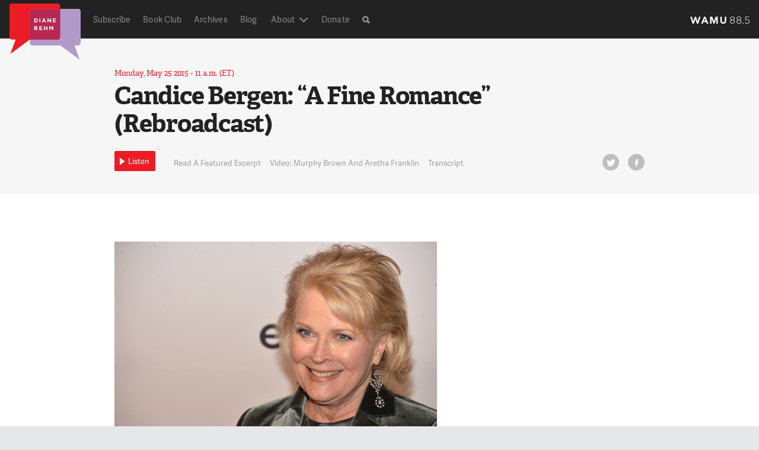

--- FILE ---
content_type: text/html; charset=UTF-8
request_url: https://dianerehm.org/shows/2015-05-25/candice-bergen-a-fine-romance-rebroadcast
body_size: 36214
content:
<!doctype html>
<!--[if lt IE 7]><html class="no-js ie ie6 lt-ie9 lt-ie8 lt-ie7" > <![endif]-->
<!--[if IE 7]><html class="no-js ie ie7 lt-ie9 lt-ie8" > <![endif]-->
<!--[if IE 8]><html class="no-js ie ie8 lt-ie9" > <![endif]-->
<!--[if gt IE 8]><!--><html class="no-js"  > <!--<![endif]-->
    <head>
    <meta name="referrer" content="origin">
    <meta charset="UTF-8" />
    <title>

                            
        Candice Bergen: &quot;A Fine Romance&quot; (Rebroadcast) - Diane Rehm

    </title>
    <meta name="description" content="On My Mind">

    <!-- Touch icon -->
    <!-- =================== -->
    <link rel="shortcut icon" href="https://s8296.pcdn.co/wp-content/themes/drshow/favicon.ico?v=1.6-1f3332e8">
    <link rel="apple-touch-icon" href="https://s8296.pcdn.co/wp-content/themes/drshow/apple-touch-icon-precomposed.png?v=1.6-1f3332e8">

     <!-- Site stylesheet -->
    <!-- =================== -->
    <!-- <link rel="stylesheet" href="" type="text/css" media="screen" /> -->
    <link rel="stylesheet" href="https://s8296.pcdn.co/wp-content/themes/wamu-show/css/drshow.css?v=1.6-1f3332e8" type="text/css"/>


    <meta http-equiv="Content-Type" content="text/html; charset=UTF-8" />
    <meta http-equiv="X-UA-Compatible" content="IE=edge,chrome=1"><script type="text/javascript">(window.NREUM||(NREUM={})).init={ajax:{deny_list:["bam.nr-data.net"]},feature_flags:["soft_nav"]};(window.NREUM||(NREUM={})).loader_config={licenseKey:"20efb9c01a",applicationID:"91074322",browserID:"91074360"};;/*! For license information please see nr-loader-rum-1.308.0.min.js.LICENSE.txt */
(()=>{var e,t,r={163:(e,t,r)=>{"use strict";r.d(t,{j:()=>E});var n=r(384),i=r(1741);var a=r(2555);r(860).K7.genericEvents;const s="experimental.resources",o="register",c=e=>{if(!e||"string"!=typeof e)return!1;try{document.createDocumentFragment().querySelector(e)}catch{return!1}return!0};var d=r(2614),u=r(944),l=r(8122);const f="[data-nr-mask]",g=e=>(0,l.a)(e,(()=>{const e={feature_flags:[],experimental:{allow_registered_children:!1,resources:!1},mask_selector:"*",block_selector:"[data-nr-block]",mask_input_options:{color:!1,date:!1,"datetime-local":!1,email:!1,month:!1,number:!1,range:!1,search:!1,tel:!1,text:!1,time:!1,url:!1,week:!1,textarea:!1,select:!1,password:!0}};return{ajax:{deny_list:void 0,block_internal:!0,enabled:!0,autoStart:!0},api:{get allow_registered_children(){return e.feature_flags.includes(o)||e.experimental.allow_registered_children},set allow_registered_children(t){e.experimental.allow_registered_children=t},duplicate_registered_data:!1},browser_consent_mode:{enabled:!1},distributed_tracing:{enabled:void 0,exclude_newrelic_header:void 0,cors_use_newrelic_header:void 0,cors_use_tracecontext_headers:void 0,allowed_origins:void 0},get feature_flags(){return e.feature_flags},set feature_flags(t){e.feature_flags=t},generic_events:{enabled:!0,autoStart:!0},harvest:{interval:30},jserrors:{enabled:!0,autoStart:!0},logging:{enabled:!0,autoStart:!0},metrics:{enabled:!0,autoStart:!0},obfuscate:void 0,page_action:{enabled:!0},page_view_event:{enabled:!0,autoStart:!0},page_view_timing:{enabled:!0,autoStart:!0},performance:{capture_marks:!1,capture_measures:!1,capture_detail:!0,resources:{get enabled(){return e.feature_flags.includes(s)||e.experimental.resources},set enabled(t){e.experimental.resources=t},asset_types:[],first_party_domains:[],ignore_newrelic:!0}},privacy:{cookies_enabled:!0},proxy:{assets:void 0,beacon:void 0},session:{expiresMs:d.wk,inactiveMs:d.BB},session_replay:{autoStart:!0,enabled:!1,preload:!1,sampling_rate:10,error_sampling_rate:100,collect_fonts:!1,inline_images:!1,fix_stylesheets:!0,mask_all_inputs:!0,get mask_text_selector(){return e.mask_selector},set mask_text_selector(t){c(t)?e.mask_selector="".concat(t,",").concat(f):""===t||null===t?e.mask_selector=f:(0,u.R)(5,t)},get block_class(){return"nr-block"},get ignore_class(){return"nr-ignore"},get mask_text_class(){return"nr-mask"},get block_selector(){return e.block_selector},set block_selector(t){c(t)?e.block_selector+=",".concat(t):""!==t&&(0,u.R)(6,t)},get mask_input_options(){return e.mask_input_options},set mask_input_options(t){t&&"object"==typeof t?e.mask_input_options={...t,password:!0}:(0,u.R)(7,t)}},session_trace:{enabled:!0,autoStart:!0},soft_navigations:{enabled:!0,autoStart:!0},spa:{enabled:!0,autoStart:!0},ssl:void 0,user_actions:{enabled:!0,elementAttributes:["id","className","tagName","type"]}}})());var p=r(6154),m=r(9324);let h=0;const v={buildEnv:m.F3,distMethod:m.Xs,version:m.xv,originTime:p.WN},b={consented:!1},y={appMetadata:{},get consented(){return this.session?.state?.consent||b.consented},set consented(e){b.consented=e},customTransaction:void 0,denyList:void 0,disabled:!1,harvester:void 0,isolatedBacklog:!1,isRecording:!1,loaderType:void 0,maxBytes:3e4,obfuscator:void 0,onerror:void 0,ptid:void 0,releaseIds:{},session:void 0,timeKeeper:void 0,registeredEntities:[],jsAttributesMetadata:{bytes:0},get harvestCount(){return++h}},_=e=>{const t=(0,l.a)(e,y),r=Object.keys(v).reduce((e,t)=>(e[t]={value:v[t],writable:!1,configurable:!0,enumerable:!0},e),{});return Object.defineProperties(t,r)};var w=r(5701);const x=e=>{const t=e.startsWith("http");e+="/",r.p=t?e:"https://"+e};var R=r(7836),k=r(3241);const A={accountID:void 0,trustKey:void 0,agentID:void 0,licenseKey:void 0,applicationID:void 0,xpid:void 0},S=e=>(0,l.a)(e,A),T=new Set;function E(e,t={},r,s){let{init:o,info:c,loader_config:d,runtime:u={},exposed:l=!0}=t;if(!c){const e=(0,n.pV)();o=e.init,c=e.info,d=e.loader_config}e.init=g(o||{}),e.loader_config=S(d||{}),c.jsAttributes??={},p.bv&&(c.jsAttributes.isWorker=!0),e.info=(0,a.D)(c);const f=e.init,m=[c.beacon,c.errorBeacon];T.has(e.agentIdentifier)||(f.proxy.assets&&(x(f.proxy.assets),m.push(f.proxy.assets)),f.proxy.beacon&&m.push(f.proxy.beacon),e.beacons=[...m],function(e){const t=(0,n.pV)();Object.getOwnPropertyNames(i.W.prototype).forEach(r=>{const n=i.W.prototype[r];if("function"!=typeof n||"constructor"===n)return;let a=t[r];e[r]&&!1!==e.exposed&&"micro-agent"!==e.runtime?.loaderType&&(t[r]=(...t)=>{const n=e[r](...t);return a?a(...t):n})})}(e),(0,n.US)("activatedFeatures",w.B)),u.denyList=[...f.ajax.deny_list||[],...f.ajax.block_internal?m:[]],u.ptid=e.agentIdentifier,u.loaderType=r,e.runtime=_(u),T.has(e.agentIdentifier)||(e.ee=R.ee.get(e.agentIdentifier),e.exposed=l,(0,k.W)({agentIdentifier:e.agentIdentifier,drained:!!w.B?.[e.agentIdentifier],type:"lifecycle",name:"initialize",feature:void 0,data:e.config})),T.add(e.agentIdentifier)}},384:(e,t,r)=>{"use strict";r.d(t,{NT:()=>s,US:()=>u,Zm:()=>o,bQ:()=>d,dV:()=>c,pV:()=>l});var n=r(6154),i=r(1863),a=r(1910);const s={beacon:"bam.nr-data.net",errorBeacon:"bam.nr-data.net"};function o(){return n.gm.NREUM||(n.gm.NREUM={}),void 0===n.gm.newrelic&&(n.gm.newrelic=n.gm.NREUM),n.gm.NREUM}function c(){let e=o();return e.o||(e.o={ST:n.gm.setTimeout,SI:n.gm.setImmediate||n.gm.setInterval,CT:n.gm.clearTimeout,XHR:n.gm.XMLHttpRequest,REQ:n.gm.Request,EV:n.gm.Event,PR:n.gm.Promise,MO:n.gm.MutationObserver,FETCH:n.gm.fetch,WS:n.gm.WebSocket},(0,a.i)(...Object.values(e.o))),e}function d(e,t){let r=o();r.initializedAgents??={},t.initializedAt={ms:(0,i.t)(),date:new Date},r.initializedAgents[e]=t}function u(e,t){o()[e]=t}function l(){return function(){let e=o();const t=e.info||{};e.info={beacon:s.beacon,errorBeacon:s.errorBeacon,...t}}(),function(){let e=o();const t=e.init||{};e.init={...t}}(),c(),function(){let e=o();const t=e.loader_config||{};e.loader_config={...t}}(),o()}},782:(e,t,r)=>{"use strict";r.d(t,{T:()=>n});const n=r(860).K7.pageViewTiming},860:(e,t,r)=>{"use strict";r.d(t,{$J:()=>u,K7:()=>c,P3:()=>d,XX:()=>i,Yy:()=>o,df:()=>a,qY:()=>n,v4:()=>s});const n="events",i="jserrors",a="browser/blobs",s="rum",o="browser/logs",c={ajax:"ajax",genericEvents:"generic_events",jserrors:i,logging:"logging",metrics:"metrics",pageAction:"page_action",pageViewEvent:"page_view_event",pageViewTiming:"page_view_timing",sessionReplay:"session_replay",sessionTrace:"session_trace",softNav:"soft_navigations",spa:"spa"},d={[c.pageViewEvent]:1,[c.pageViewTiming]:2,[c.metrics]:3,[c.jserrors]:4,[c.spa]:5,[c.ajax]:6,[c.sessionTrace]:7,[c.softNav]:8,[c.sessionReplay]:9,[c.logging]:10,[c.genericEvents]:11},u={[c.pageViewEvent]:s,[c.pageViewTiming]:n,[c.ajax]:n,[c.spa]:n,[c.softNav]:n,[c.metrics]:i,[c.jserrors]:i,[c.sessionTrace]:a,[c.sessionReplay]:a,[c.logging]:o,[c.genericEvents]:"ins"}},944:(e,t,r)=>{"use strict";r.d(t,{R:()=>i});var n=r(3241);function i(e,t){"function"==typeof console.debug&&(console.debug("New Relic Warning: https://github.com/newrelic/newrelic-browser-agent/blob/main/docs/warning-codes.md#".concat(e),t),(0,n.W)({agentIdentifier:null,drained:null,type:"data",name:"warn",feature:"warn",data:{code:e,secondary:t}}))}},1687:(e,t,r)=>{"use strict";r.d(t,{Ak:()=>d,Ze:()=>f,x3:()=>u});var n=r(3241),i=r(7836),a=r(3606),s=r(860),o=r(2646);const c={};function d(e,t){const r={staged:!1,priority:s.P3[t]||0};l(e),c[e].get(t)||c[e].set(t,r)}function u(e,t){e&&c[e]&&(c[e].get(t)&&c[e].delete(t),p(e,t,!1),c[e].size&&g(e))}function l(e){if(!e)throw new Error("agentIdentifier required");c[e]||(c[e]=new Map)}function f(e="",t="feature",r=!1){if(l(e),!e||!c[e].get(t)||r)return p(e,t);c[e].get(t).staged=!0,g(e)}function g(e){const t=Array.from(c[e]);t.every(([e,t])=>t.staged)&&(t.sort((e,t)=>e[1].priority-t[1].priority),t.forEach(([t])=>{c[e].delete(t),p(e,t)}))}function p(e,t,r=!0){const s=e?i.ee.get(e):i.ee,c=a.i.handlers;if(!s.aborted&&s.backlog&&c){if((0,n.W)({agentIdentifier:e,type:"lifecycle",name:"drain",feature:t}),r){const e=s.backlog[t],r=c[t];if(r){for(let t=0;e&&t<e.length;++t)m(e[t],r);Object.entries(r).forEach(([e,t])=>{Object.values(t||{}).forEach(t=>{t[0]?.on&&t[0]?.context()instanceof o.y&&t[0].on(e,t[1])})})}}s.isolatedBacklog||delete c[t],s.backlog[t]=null,s.emit("drain-"+t,[])}}function m(e,t){var r=e[1];Object.values(t[r]||{}).forEach(t=>{var r=e[0];if(t[0]===r){var n=t[1],i=e[3],a=e[2];n.apply(i,a)}})}},1738:(e,t,r)=>{"use strict";r.d(t,{U:()=>g,Y:()=>f});var n=r(3241),i=r(9908),a=r(1863),s=r(944),o=r(5701),c=r(3969),d=r(8362),u=r(860),l=r(4261);function f(e,t,r,a){const f=a||r;!f||f[e]&&f[e]!==d.d.prototype[e]||(f[e]=function(){(0,i.p)(c.xV,["API/"+e+"/called"],void 0,u.K7.metrics,r.ee),(0,n.W)({agentIdentifier:r.agentIdentifier,drained:!!o.B?.[r.agentIdentifier],type:"data",name:"api",feature:l.Pl+e,data:{}});try{return t.apply(this,arguments)}catch(e){(0,s.R)(23,e)}})}function g(e,t,r,n,s){const o=e.info;null===r?delete o.jsAttributes[t]:o.jsAttributes[t]=r,(s||null===r)&&(0,i.p)(l.Pl+n,[(0,a.t)(),t,r],void 0,"session",e.ee)}},1741:(e,t,r)=>{"use strict";r.d(t,{W:()=>a});var n=r(944),i=r(4261);class a{#e(e,...t){if(this[e]!==a.prototype[e])return this[e](...t);(0,n.R)(35,e)}addPageAction(e,t){return this.#e(i.hG,e,t)}register(e){return this.#e(i.eY,e)}recordCustomEvent(e,t){return this.#e(i.fF,e,t)}setPageViewName(e,t){return this.#e(i.Fw,e,t)}setCustomAttribute(e,t,r){return this.#e(i.cD,e,t,r)}noticeError(e,t){return this.#e(i.o5,e,t)}setUserId(e,t=!1){return this.#e(i.Dl,e,t)}setApplicationVersion(e){return this.#e(i.nb,e)}setErrorHandler(e){return this.#e(i.bt,e)}addRelease(e,t){return this.#e(i.k6,e,t)}log(e,t){return this.#e(i.$9,e,t)}start(){return this.#e(i.d3)}finished(e){return this.#e(i.BL,e)}recordReplay(){return this.#e(i.CH)}pauseReplay(){return this.#e(i.Tb)}addToTrace(e){return this.#e(i.U2,e)}setCurrentRouteName(e){return this.#e(i.PA,e)}interaction(e){return this.#e(i.dT,e)}wrapLogger(e,t,r){return this.#e(i.Wb,e,t,r)}measure(e,t){return this.#e(i.V1,e,t)}consent(e){return this.#e(i.Pv,e)}}},1863:(e,t,r)=>{"use strict";function n(){return Math.floor(performance.now())}r.d(t,{t:()=>n})},1910:(e,t,r)=>{"use strict";r.d(t,{i:()=>a});var n=r(944);const i=new Map;function a(...e){return e.every(e=>{if(i.has(e))return i.get(e);const t="function"==typeof e?e.toString():"",r=t.includes("[native code]"),a=t.includes("nrWrapper");return r||a||(0,n.R)(64,e?.name||t),i.set(e,r),r})}},2555:(e,t,r)=>{"use strict";r.d(t,{D:()=>o,f:()=>s});var n=r(384),i=r(8122);const a={beacon:n.NT.beacon,errorBeacon:n.NT.errorBeacon,licenseKey:void 0,applicationID:void 0,sa:void 0,queueTime:void 0,applicationTime:void 0,ttGuid:void 0,user:void 0,account:void 0,product:void 0,extra:void 0,jsAttributes:{},userAttributes:void 0,atts:void 0,transactionName:void 0,tNamePlain:void 0};function s(e){try{return!!e.licenseKey&&!!e.errorBeacon&&!!e.applicationID}catch(e){return!1}}const o=e=>(0,i.a)(e,a)},2614:(e,t,r)=>{"use strict";r.d(t,{BB:()=>s,H3:()=>n,g:()=>d,iL:()=>c,tS:()=>o,uh:()=>i,wk:()=>a});const n="NRBA",i="SESSION",a=144e5,s=18e5,o={STARTED:"session-started",PAUSE:"session-pause",RESET:"session-reset",RESUME:"session-resume",UPDATE:"session-update"},c={SAME_TAB:"same-tab",CROSS_TAB:"cross-tab"},d={OFF:0,FULL:1,ERROR:2}},2646:(e,t,r)=>{"use strict";r.d(t,{y:()=>n});class n{constructor(e){this.contextId=e}}},2843:(e,t,r)=>{"use strict";r.d(t,{G:()=>a,u:()=>i});var n=r(3878);function i(e,t=!1,r,i){(0,n.DD)("visibilitychange",function(){if(t)return void("hidden"===document.visibilityState&&e());e(document.visibilityState)},r,i)}function a(e,t,r){(0,n.sp)("pagehide",e,t,r)}},3241:(e,t,r)=>{"use strict";r.d(t,{W:()=>a});var n=r(6154);const i="newrelic";function a(e={}){try{n.gm.dispatchEvent(new CustomEvent(i,{detail:e}))}catch(e){}}},3606:(e,t,r)=>{"use strict";r.d(t,{i:()=>a});var n=r(9908);a.on=s;var i=a.handlers={};function a(e,t,r,a){s(a||n.d,i,e,t,r)}function s(e,t,r,i,a){a||(a="feature"),e||(e=n.d);var s=t[a]=t[a]||{};(s[r]=s[r]||[]).push([e,i])}},3878:(e,t,r)=>{"use strict";function n(e,t){return{capture:e,passive:!1,signal:t}}function i(e,t,r=!1,i){window.addEventListener(e,t,n(r,i))}function a(e,t,r=!1,i){document.addEventListener(e,t,n(r,i))}r.d(t,{DD:()=>a,jT:()=>n,sp:()=>i})},3969:(e,t,r)=>{"use strict";r.d(t,{TZ:()=>n,XG:()=>o,rs:()=>i,xV:()=>s,z_:()=>a});const n=r(860).K7.metrics,i="sm",a="cm",s="storeSupportabilityMetrics",o="storeEventMetrics"},4234:(e,t,r)=>{"use strict";r.d(t,{W:()=>a});var n=r(7836),i=r(1687);class a{constructor(e,t){this.agentIdentifier=e,this.ee=n.ee.get(e),this.featureName=t,this.blocked=!1}deregisterDrain(){(0,i.x3)(this.agentIdentifier,this.featureName)}}},4261:(e,t,r)=>{"use strict";r.d(t,{$9:()=>d,BL:()=>o,CH:()=>g,Dl:()=>_,Fw:()=>y,PA:()=>h,Pl:()=>n,Pv:()=>k,Tb:()=>l,U2:()=>a,V1:()=>R,Wb:()=>x,bt:()=>b,cD:()=>v,d3:()=>w,dT:()=>c,eY:()=>p,fF:()=>f,hG:()=>i,k6:()=>s,nb:()=>m,o5:()=>u});const n="api-",i="addPageAction",a="addToTrace",s="addRelease",o="finished",c="interaction",d="log",u="noticeError",l="pauseReplay",f="recordCustomEvent",g="recordReplay",p="register",m="setApplicationVersion",h="setCurrentRouteName",v="setCustomAttribute",b="setErrorHandler",y="setPageViewName",_="setUserId",w="start",x="wrapLogger",R="measure",k="consent"},5289:(e,t,r)=>{"use strict";r.d(t,{GG:()=>s,Qr:()=>c,sB:()=>o});var n=r(3878),i=r(6389);function a(){return"undefined"==typeof document||"complete"===document.readyState}function s(e,t){if(a())return e();const r=(0,i.J)(e),s=setInterval(()=>{a()&&(clearInterval(s),r())},500);(0,n.sp)("load",r,t)}function o(e){if(a())return e();(0,n.DD)("DOMContentLoaded",e)}function c(e){if(a())return e();(0,n.sp)("popstate",e)}},5607:(e,t,r)=>{"use strict";r.d(t,{W:()=>n});const n=(0,r(9566).bz)()},5701:(e,t,r)=>{"use strict";r.d(t,{B:()=>a,t:()=>s});var n=r(3241);const i=new Set,a={};function s(e,t){const r=t.agentIdentifier;a[r]??={},e&&"object"==typeof e&&(i.has(r)||(t.ee.emit("rumresp",[e]),a[r]=e,i.add(r),(0,n.W)({agentIdentifier:r,loaded:!0,drained:!0,type:"lifecycle",name:"load",feature:void 0,data:e})))}},6154:(e,t,r)=>{"use strict";r.d(t,{OF:()=>c,RI:()=>i,WN:()=>u,bv:()=>a,eN:()=>l,gm:()=>s,mw:()=>o,sb:()=>d});var n=r(1863);const i="undefined"!=typeof window&&!!window.document,a="undefined"!=typeof WorkerGlobalScope&&("undefined"!=typeof self&&self instanceof WorkerGlobalScope&&self.navigator instanceof WorkerNavigator||"undefined"!=typeof globalThis&&globalThis instanceof WorkerGlobalScope&&globalThis.navigator instanceof WorkerNavigator),s=i?window:"undefined"!=typeof WorkerGlobalScope&&("undefined"!=typeof self&&self instanceof WorkerGlobalScope&&self||"undefined"!=typeof globalThis&&globalThis instanceof WorkerGlobalScope&&globalThis),o=Boolean("hidden"===s?.document?.visibilityState),c=/iPad|iPhone|iPod/.test(s.navigator?.userAgent),d=c&&"undefined"==typeof SharedWorker,u=((()=>{const e=s.navigator?.userAgent?.match(/Firefox[/\s](\d+\.\d+)/);Array.isArray(e)&&e.length>=2&&e[1]})(),Date.now()-(0,n.t)()),l=()=>"undefined"!=typeof PerformanceNavigationTiming&&s?.performance?.getEntriesByType("navigation")?.[0]?.responseStart},6389:(e,t,r)=>{"use strict";function n(e,t=500,r={}){const n=r?.leading||!1;let i;return(...r)=>{n&&void 0===i&&(e.apply(this,r),i=setTimeout(()=>{i=clearTimeout(i)},t)),n||(clearTimeout(i),i=setTimeout(()=>{e.apply(this,r)},t))}}function i(e){let t=!1;return(...r)=>{t||(t=!0,e.apply(this,r))}}r.d(t,{J:()=>i,s:()=>n})},6630:(e,t,r)=>{"use strict";r.d(t,{T:()=>n});const n=r(860).K7.pageViewEvent},7699:(e,t,r)=>{"use strict";r.d(t,{It:()=>a,KC:()=>o,No:()=>i,qh:()=>s});var n=r(860);const i=16e3,a=1e6,s="SESSION_ERROR",o={[n.K7.logging]:!0,[n.K7.genericEvents]:!1,[n.K7.jserrors]:!1,[n.K7.ajax]:!1}},7836:(e,t,r)=>{"use strict";r.d(t,{P:()=>o,ee:()=>c});var n=r(384),i=r(8990),a=r(2646),s=r(5607);const o="nr@context:".concat(s.W),c=function e(t,r){var n={},s={},u={},l=!1;try{l=16===r.length&&d.initializedAgents?.[r]?.runtime.isolatedBacklog}catch(e){}var f={on:p,addEventListener:p,removeEventListener:function(e,t){var r=n[e];if(!r)return;for(var i=0;i<r.length;i++)r[i]===t&&r.splice(i,1)},emit:function(e,r,n,i,a){!1!==a&&(a=!0);if(c.aborted&&!i)return;t&&a&&t.emit(e,r,n);var o=g(n);m(e).forEach(e=>{e.apply(o,r)});var d=v()[s[e]];d&&d.push([f,e,r,o]);return o},get:h,listeners:m,context:g,buffer:function(e,t){const r=v();if(t=t||"feature",f.aborted)return;Object.entries(e||{}).forEach(([e,n])=>{s[n]=t,t in r||(r[t]=[])})},abort:function(){f._aborted=!0,Object.keys(f.backlog).forEach(e=>{delete f.backlog[e]})},isBuffering:function(e){return!!v()[s[e]]},debugId:r,backlog:l?{}:t&&"object"==typeof t.backlog?t.backlog:{},isolatedBacklog:l};return Object.defineProperty(f,"aborted",{get:()=>{let e=f._aborted||!1;return e||(t&&(e=t.aborted),e)}}),f;function g(e){return e&&e instanceof a.y?e:e?(0,i.I)(e,o,()=>new a.y(o)):new a.y(o)}function p(e,t){n[e]=m(e).concat(t)}function m(e){return n[e]||[]}function h(t){return u[t]=u[t]||e(f,t)}function v(){return f.backlog}}(void 0,"globalEE"),d=(0,n.Zm)();d.ee||(d.ee=c)},8122:(e,t,r)=>{"use strict";r.d(t,{a:()=>i});var n=r(944);function i(e,t){try{if(!e||"object"!=typeof e)return(0,n.R)(3);if(!t||"object"!=typeof t)return(0,n.R)(4);const r=Object.create(Object.getPrototypeOf(t),Object.getOwnPropertyDescriptors(t)),a=0===Object.keys(r).length?e:r;for(let s in a)if(void 0!==e[s])try{if(null===e[s]){r[s]=null;continue}Array.isArray(e[s])&&Array.isArray(t[s])?r[s]=Array.from(new Set([...e[s],...t[s]])):"object"==typeof e[s]&&"object"==typeof t[s]?r[s]=i(e[s],t[s]):r[s]=e[s]}catch(e){r[s]||(0,n.R)(1,e)}return r}catch(e){(0,n.R)(2,e)}}},8362:(e,t,r)=>{"use strict";r.d(t,{d:()=>a});var n=r(9566),i=r(1741);class a extends i.W{agentIdentifier=(0,n.LA)(16)}},8374:(e,t,r)=>{r.nc=(()=>{try{return document?.currentScript?.nonce}catch(e){}return""})()},8990:(e,t,r)=>{"use strict";r.d(t,{I:()=>i});var n=Object.prototype.hasOwnProperty;function i(e,t,r){if(n.call(e,t))return e[t];var i=r();if(Object.defineProperty&&Object.keys)try{return Object.defineProperty(e,t,{value:i,writable:!0,enumerable:!1}),i}catch(e){}return e[t]=i,i}},9324:(e,t,r)=>{"use strict";r.d(t,{F3:()=>i,Xs:()=>a,xv:()=>n});const n="1.308.0",i="PROD",a="CDN"},9566:(e,t,r)=>{"use strict";r.d(t,{LA:()=>o,bz:()=>s});var n=r(6154);const i="xxxxxxxx-xxxx-4xxx-yxxx-xxxxxxxxxxxx";function a(e,t){return e?15&e[t]:16*Math.random()|0}function s(){const e=n.gm?.crypto||n.gm?.msCrypto;let t,r=0;return e&&e.getRandomValues&&(t=e.getRandomValues(new Uint8Array(30))),i.split("").map(e=>"x"===e?a(t,r++).toString(16):"y"===e?(3&a()|8).toString(16):e).join("")}function o(e){const t=n.gm?.crypto||n.gm?.msCrypto;let r,i=0;t&&t.getRandomValues&&(r=t.getRandomValues(new Uint8Array(e)));const s=[];for(var o=0;o<e;o++)s.push(a(r,i++).toString(16));return s.join("")}},9908:(e,t,r)=>{"use strict";r.d(t,{d:()=>n,p:()=>i});var n=r(7836).ee.get("handle");function i(e,t,r,i,a){a?(a.buffer([e],i),a.emit(e,t,r)):(n.buffer([e],i),n.emit(e,t,r))}}},n={};function i(e){var t=n[e];if(void 0!==t)return t.exports;var a=n[e]={exports:{}};return r[e](a,a.exports,i),a.exports}i.m=r,i.d=(e,t)=>{for(var r in t)i.o(t,r)&&!i.o(e,r)&&Object.defineProperty(e,r,{enumerable:!0,get:t[r]})},i.f={},i.e=e=>Promise.all(Object.keys(i.f).reduce((t,r)=>(i.f[r](e,t),t),[])),i.u=e=>"nr-rum-1.308.0.min.js",i.o=(e,t)=>Object.prototype.hasOwnProperty.call(e,t),e={},t="NRBA-1.308.0.PROD:",i.l=(r,n,a,s)=>{if(e[r])e[r].push(n);else{var o,c;if(void 0!==a)for(var d=document.getElementsByTagName("script"),u=0;u<d.length;u++){var l=d[u];if(l.getAttribute("src")==r||l.getAttribute("data-webpack")==t+a){o=l;break}}if(!o){c=!0;var f={296:"sha512-+MIMDsOcckGXa1EdWHqFNv7P+JUkd5kQwCBr3KE6uCvnsBNUrdSt4a/3/L4j4TxtnaMNjHpza2/erNQbpacJQA=="};(o=document.createElement("script")).charset="utf-8",i.nc&&o.setAttribute("nonce",i.nc),o.setAttribute("data-webpack",t+a),o.src=r,0!==o.src.indexOf(window.location.origin+"/")&&(o.crossOrigin="anonymous"),f[s]&&(o.integrity=f[s])}e[r]=[n];var g=(t,n)=>{o.onerror=o.onload=null,clearTimeout(p);var i=e[r];if(delete e[r],o.parentNode&&o.parentNode.removeChild(o),i&&i.forEach(e=>e(n)),t)return t(n)},p=setTimeout(g.bind(null,void 0,{type:"timeout",target:o}),12e4);o.onerror=g.bind(null,o.onerror),o.onload=g.bind(null,o.onload),c&&document.head.appendChild(o)}},i.r=e=>{"undefined"!=typeof Symbol&&Symbol.toStringTag&&Object.defineProperty(e,Symbol.toStringTag,{value:"Module"}),Object.defineProperty(e,"__esModule",{value:!0})},i.p="https://js-agent.newrelic.com/",(()=>{var e={374:0,840:0};i.f.j=(t,r)=>{var n=i.o(e,t)?e[t]:void 0;if(0!==n)if(n)r.push(n[2]);else{var a=new Promise((r,i)=>n=e[t]=[r,i]);r.push(n[2]=a);var s=i.p+i.u(t),o=new Error;i.l(s,r=>{if(i.o(e,t)&&(0!==(n=e[t])&&(e[t]=void 0),n)){var a=r&&("load"===r.type?"missing":r.type),s=r&&r.target&&r.target.src;o.message="Loading chunk "+t+" failed: ("+a+": "+s+")",o.name="ChunkLoadError",o.type=a,o.request=s,n[1](o)}},"chunk-"+t,t)}};var t=(t,r)=>{var n,a,[s,o,c]=r,d=0;if(s.some(t=>0!==e[t])){for(n in o)i.o(o,n)&&(i.m[n]=o[n]);if(c)c(i)}for(t&&t(r);d<s.length;d++)a=s[d],i.o(e,a)&&e[a]&&e[a][0](),e[a]=0},r=self["webpackChunk:NRBA-1.308.0.PROD"]=self["webpackChunk:NRBA-1.308.0.PROD"]||[];r.forEach(t.bind(null,0)),r.push=t.bind(null,r.push.bind(r))})(),(()=>{"use strict";i(8374);var e=i(8362),t=i(860);const r=Object.values(t.K7);var n=i(163);var a=i(9908),s=i(1863),o=i(4261),c=i(1738);var d=i(1687),u=i(4234),l=i(5289),f=i(6154),g=i(944),p=i(384);const m=e=>f.RI&&!0===e?.privacy.cookies_enabled;function h(e){return!!(0,p.dV)().o.MO&&m(e)&&!0===e?.session_trace.enabled}var v=i(6389),b=i(7699);class y extends u.W{constructor(e,t){super(e.agentIdentifier,t),this.agentRef=e,this.abortHandler=void 0,this.featAggregate=void 0,this.loadedSuccessfully=void 0,this.onAggregateImported=new Promise(e=>{this.loadedSuccessfully=e}),this.deferred=Promise.resolve(),!1===e.init[this.featureName].autoStart?this.deferred=new Promise((t,r)=>{this.ee.on("manual-start-all",(0,v.J)(()=>{(0,d.Ak)(e.agentIdentifier,this.featureName),t()}))}):(0,d.Ak)(e.agentIdentifier,t)}importAggregator(e,t,r={}){if(this.featAggregate)return;const n=async()=>{let n;await this.deferred;try{if(m(e.init)){const{setupAgentSession:t}=await i.e(296).then(i.bind(i,3305));n=t(e)}}catch(e){(0,g.R)(20,e),this.ee.emit("internal-error",[e]),(0,a.p)(b.qh,[e],void 0,this.featureName,this.ee)}try{if(!this.#t(this.featureName,n,e.init))return(0,d.Ze)(this.agentIdentifier,this.featureName),void this.loadedSuccessfully(!1);const{Aggregate:i}=await t();this.featAggregate=new i(e,r),e.runtime.harvester.initializedAggregates.push(this.featAggregate),this.loadedSuccessfully(!0)}catch(e){(0,g.R)(34,e),this.abortHandler?.(),(0,d.Ze)(this.agentIdentifier,this.featureName,!0),this.loadedSuccessfully(!1),this.ee&&this.ee.abort()}};f.RI?(0,l.GG)(()=>n(),!0):n()}#t(e,r,n){if(this.blocked)return!1;switch(e){case t.K7.sessionReplay:return h(n)&&!!r;case t.K7.sessionTrace:return!!r;default:return!0}}}var _=i(6630),w=i(2614),x=i(3241);class R extends y{static featureName=_.T;constructor(e){var t;super(e,_.T),this.setupInspectionEvents(e.agentIdentifier),t=e,(0,c.Y)(o.Fw,function(e,r){"string"==typeof e&&("/"!==e.charAt(0)&&(e="/"+e),t.runtime.customTransaction=(r||"http://custom.transaction")+e,(0,a.p)(o.Pl+o.Fw,[(0,s.t)()],void 0,void 0,t.ee))},t),this.importAggregator(e,()=>i.e(296).then(i.bind(i,3943)))}setupInspectionEvents(e){const t=(t,r)=>{t&&(0,x.W)({agentIdentifier:e,timeStamp:t.timeStamp,loaded:"complete"===t.target.readyState,type:"window",name:r,data:t.target.location+""})};(0,l.sB)(e=>{t(e,"DOMContentLoaded")}),(0,l.GG)(e=>{t(e,"load")}),(0,l.Qr)(e=>{t(e,"navigate")}),this.ee.on(w.tS.UPDATE,(t,r)=>{(0,x.W)({agentIdentifier:e,type:"lifecycle",name:"session",data:r})})}}class k extends e.d{constructor(e){var t;(super(),f.gm)?(this.features={},(0,p.bQ)(this.agentIdentifier,this),this.desiredFeatures=new Set(e.features||[]),this.desiredFeatures.add(R),(0,n.j)(this,e,e.loaderType||"agent"),t=this,(0,c.Y)(o.cD,function(e,r,n=!1){if("string"==typeof e){if(["string","number","boolean"].includes(typeof r)||null===r)return(0,c.U)(t,e,r,o.cD,n);(0,g.R)(40,typeof r)}else(0,g.R)(39,typeof e)},t),function(e){(0,c.Y)(o.Dl,function(t,r=!1){if("string"!=typeof t&&null!==t)return void(0,g.R)(41,typeof t);const n=e.info.jsAttributes["enduser.id"];r&&null!=n&&n!==t?(0,a.p)(o.Pl+"setUserIdAndResetSession",[t],void 0,"session",e.ee):(0,c.U)(e,"enduser.id",t,o.Dl,!0)},e)}(this),function(e){(0,c.Y)(o.nb,function(t){if("string"==typeof t||null===t)return(0,c.U)(e,"application.version",t,o.nb,!1);(0,g.R)(42,typeof t)},e)}(this),function(e){(0,c.Y)(o.d3,function(){e.ee.emit("manual-start-all")},e)}(this),function(e){(0,c.Y)(o.Pv,function(t=!0){if("boolean"==typeof t){if((0,a.p)(o.Pl+o.Pv,[t],void 0,"session",e.ee),e.runtime.consented=t,t){const t=e.features.page_view_event;t.onAggregateImported.then(e=>{const r=t.featAggregate;e&&!r.sentRum&&r.sendRum()})}}else(0,g.R)(65,typeof t)},e)}(this),this.run()):(0,g.R)(21)}get config(){return{info:this.info,init:this.init,loader_config:this.loader_config,runtime:this.runtime}}get api(){return this}run(){try{const e=function(e){const t={};return r.forEach(r=>{t[r]=!!e[r]?.enabled}),t}(this.init),n=[...this.desiredFeatures];n.sort((e,r)=>t.P3[e.featureName]-t.P3[r.featureName]),n.forEach(r=>{if(!e[r.featureName]&&r.featureName!==t.K7.pageViewEvent)return;if(r.featureName===t.K7.spa)return void(0,g.R)(67);const n=function(e){switch(e){case t.K7.ajax:return[t.K7.jserrors];case t.K7.sessionTrace:return[t.K7.ajax,t.K7.pageViewEvent];case t.K7.sessionReplay:return[t.K7.sessionTrace];case t.K7.pageViewTiming:return[t.K7.pageViewEvent];default:return[]}}(r.featureName).filter(e=>!(e in this.features));n.length>0&&(0,g.R)(36,{targetFeature:r.featureName,missingDependencies:n}),this.features[r.featureName]=new r(this)})}catch(e){(0,g.R)(22,e);for(const e in this.features)this.features[e].abortHandler?.();const t=(0,p.Zm)();delete t.initializedAgents[this.agentIdentifier]?.features,delete this.sharedAggregator;return t.ee.get(this.agentIdentifier).abort(),!1}}}var A=i(2843),S=i(782);class T extends y{static featureName=S.T;constructor(e){super(e,S.T),f.RI&&((0,A.u)(()=>(0,a.p)("docHidden",[(0,s.t)()],void 0,S.T,this.ee),!0),(0,A.G)(()=>(0,a.p)("winPagehide",[(0,s.t)()],void 0,S.T,this.ee)),this.importAggregator(e,()=>i.e(296).then(i.bind(i,2117))))}}var E=i(3969);class I extends y{static featureName=E.TZ;constructor(e){super(e,E.TZ),f.RI&&document.addEventListener("securitypolicyviolation",e=>{(0,a.p)(E.xV,["Generic/CSPViolation/Detected"],void 0,this.featureName,this.ee)}),this.importAggregator(e,()=>i.e(296).then(i.bind(i,9623)))}}new k({features:[R,T,I],loaderType:"lite"})})()})();</script>
		<meta name="viewport" content="width=device-width, initial-scale=1.0">
    <link rel="pingback" href="https://dianerehm.org/xmlrpc.php" />

		<!-- Google Tag Manager -->
	<script>(function(w,d,s,l,i){w[l]=w[l]||[];w[l].push({'gtm.start':
	new Date().getTime(),event:'gtm.js'});var f=d.getElementsByTagName(s)[0],
	j=d.createElement(s),dl=l!='dataLayer'?'&l='+l:'';j.async=true;j.src=
	'https://www.googletagmanager.com/gtm.js?id='+i+dl;f.parentNode.insertBefore(j,f);
	})(window,document,'script','dataLayer','GTM-KJTD9PNM');</script>
	<!-- /Google Tag Manager -->
	
    <!-- Modernizr -->
    <!-- =================== -->
    <script type="text/javascript" src="https://s8296.pcdn.co/wp-content/themes/wamu-show/components/modernizr/modernizr.js?v=1.6-1f3332e8"></script>

     <!-- Dev scripts -->
    <!-- =================== -->
    <!-- <script type="text/javascript" src="https://s8296.pcdn.co/wp-content/themes/wamu-show/js/dev.js"></script> -->


    <!-- Respond for older IE browsers -->
    <!-- =================== -->
    <!--[if lte IE 8]>
        <script type="text/javascript" src="https://s8296.pcdn.co/wp-content/themes/wamu-show/components/respond/dest/respond.min.js?v=1.6-1f3332e8"></script>
    <![endif]-->

    <!-- Google DFP -->
    <!-- =================== -->
    <script type='text/javascript'>
		  var googletag = googletag || {};
		  googletag.cmd = googletag.cmd || [];

			(function() {

	      var gads = document.createElement('script');
	      gads.async = true;
	      gads.type = 'text/javascript';
	      var useSSL = 'https:' == document.location.protocol;
	      gads.src = (useSSL ? 'https:' : 'http:') +
	      '//securepubads.g.doubleclick.net/tag/js/gpt.js';
	      var node = document.getElementsByTagName('script')[0];
	      node.parentNode.insertBefore(gads, node);

	      googletag.cmd.push(function() {
	        	          	            	              googletag
    .defineSlot('/1050810/DR_UW_300x250', [300, 250], 'div-gpt-ad-site')
    .setCollapseEmptyDiv(true,true)
    .addService(googletag.pubads())
    ;
 
	            	          	        	          	            	              googletag
    .defineSlot('/1050810/DR_MB_Interior_300x250', [300, 250], 'div-gpt-ad-member')
    .setCollapseEmptyDiv(true,true)
    .addService(googletag.pubads())
    ;
 
	            	          	        	          	            	              googletag
    .defineSlot('/1050810/WAMU_site_300x250', [300, 250], 'div-gpt-ad-player')
    .setCollapseEmptyDiv(true,true)
    .addService(googletag.pubads())
    ;
 
	            	          	        	          	            	              googletag
    .defineSlot('/1050810/Shows_Sponsored_Ad_Centered', [728, 90], 'div-gpt-ad-content')
    .setCollapseEmptyDiv(true,true)
    .addService(googletag.pubads())
    ;
 
	            	          	        	          	            								var mapping = googletag.sizeMapping().
								  addSize([0, 0], []).
								  addSize([980, 200], [970, 50]). // Desktop
								  build();
						    googletag.defineSlot('/1050810/DR_970x50', [970, 50], 'div-gpt-ad-site_topper')
									.defineSizeMapping(mapping)
									.setCollapseEmptyDiv(true,true)
									.addService(googletag.pubads());

	            	          	        	          	            								var mapping = googletag.sizeMapping().
								  addSize([0, 0], []).
								  addSize([330, 300], [320, 50]). // Tablet
								  addSize([980, 200], []). // Desktop
								  build();
						    googletag.defineSlot('/1050810/DR_320x50', [320, 50], 'div-gpt-ad-site_topper_mobile')
									.defineSizeMapping(mapping)
									.setCollapseEmptyDiv(true,true)
									.addService(googletag.pubads());

	            	          	        
																										var mainColumnSlotMapping = googletag.sizeMapping().
								  addSize([0, 0], []).
								  addSize([980, 200], ['fluid']). // Desktop
								  build();
								googletag.defineSlot('/1050810/DR_sponsor_logo', ['fluid'], 'div-gpt-ad-sponsorship--main-column-topper')
									.defineSizeMapping(mainColumnSlotMapping)
									.setCollapseEmptyDiv(true,true)
									.addService(googletag.pubads());
																												googletag.defineSlot('/1050810/DR_sponsor_logo', ['fluid'], 'div-gpt-ad-sponsorship--todays-shows')
									.setCollapseEmptyDiv(true,true)
									.addService(googletag.pubads());
																												googletag.defineSlot('/1050810/DR_sponsor_logo', ['fluid'], 'div-gpt-ad-sponsorship--upcoming-shows')
									.setCollapseEmptyDiv(true,true)
									.addService(googletag.pubads());
																												googletag.defineSlot('/1050810/DR_sponsor_logo', ['fluid'], 'div-gpt-ad-sponsorship--segment-main')
									.setCollapseEmptyDiv(true,true)
									.addService(googletag.pubads());
																												googletag.defineSlot('/1050810/DR_sponsor_logo', ['fluid'], 'div-gpt-ad-sponsorship--segment-guest')
									.setCollapseEmptyDiv(true,true)
									.addService(googletag.pubads());
														        
	        googletag.pubads().setTargeting('category', []);
	        googletag.pubads().setTargeting('page_path', '/shows/2015-05-25/candice-bergen-a-fine-romance-rebroadcast');
	        googletag.pubads().setTargeting('tags', ["movies","books","authors"]);
	        googletag.pubads().enableSingleRequest();
			googletag.pubads().collapseEmptyDivs();
	        googletag.enableServices();
	      });
			})();
    </script>
			    <!-- Typekit -->
    <script src="https://use.typekit.net/cxb7cwg.js"></script>
    <script>try{Typekit.load({ async: true });}catch(e){}</script>    	

	<meta name='robots' content='index, follow, max-image-preview:large, max-snippet:-1, max-video-preview:-1' />

	<!-- This site is optimized with the Yoast SEO Premium plugin v18.7 (Yoast SEO v21.2) - https://yoast.com/wordpress/plugins/seo/ -->
	<title>Candice Bergen: &quot;A Fine Romance&quot; (Rebroadcast) - Diane Rehm</title>
	<link rel="canonical" href="https://dianerehm.org/shows/2015-05-25/candice-bergen-a-fine-romance-rebroadcast" />
	<meta property="og:locale" content="en_US" />
	<meta property="og:type" content="article" />
	<meta property="og:title" content="Candice Bergen: &quot;A Fine Romance&quot; (Rebroadcast)" />
	<meta property="og:description" content="The American actress joins Diane for a discussion about her new book, her career and the great loves of her life." />
	<meta property="og:url" content="https://dianerehm.org/shows/2015-05-25/candice-bergen-a-fine-romance-rebroadcast" />
	<meta property="og:site_name" content="Diane Rehm" />
	<meta property="article:publisher" content="https://www.facebook.com/thedianerehmshow" />
	<meta property="article:modified_time" content="2015-05-22T18:02:17+00:00" />
	<meta property="og:image" content="https://s8296.pcdn.co/wp-content/uploads/2015/04/candicebergen1.jpg" />
	<meta property="og:image:width" content="620" />
	<meta property="og:image:height" content="412" />
	<meta property="og:image:type" content="image/jpeg" />
	<meta name="twitter:card" content="summary_large_image" />
	<meta name="twitter:site" content="@drshow" />
	<meta name="twitter:label1" content="Est. reading time" />
	<meta name="twitter:data1" content="1 minute" />
	<script type="application/ld+json" class="yoast-schema-graph">{"@context":"https://schema.org","@graph":[{"@type":"WebPage","@id":"https://dianerehm.org/shows/2015-05-25/candice-bergen-a-fine-romance-rebroadcast","url":"https://dianerehm.org/shows/2015-05-25/candice-bergen-a-fine-romance-rebroadcast","name":"Candice Bergen: \"A Fine Romance\" (Rebroadcast) - Diane Rehm","isPartOf":{"@id":"https://dianerehm.org/#website"},"primaryImageOfPage":{"@id":"https://dianerehm.org/shows/2015-05-25/candice-bergen-a-fine-romance-rebroadcast#primaryimage"},"image":{"@id":"https://dianerehm.org/shows/2015-05-25/candice-bergen-a-fine-romance-rebroadcast#primaryimage"},"thumbnailUrl":"https://s8296.pcdn.co/wp-content/uploads/2015/04/candicebergen1.jpg","datePublished":"2015-04-22T19:47:52+00:00","dateModified":"2015-05-22T18:02:17+00:00","breadcrumb":{"@id":"https://dianerehm.org/shows/2015-05-25/candice-bergen-a-fine-romance-rebroadcast#breadcrumb"},"inLanguage":"en-US","potentialAction":[{"@type":"ReadAction","target":["https://dianerehm.org/shows/2015-05-25/candice-bergen-a-fine-romance-rebroadcast"]}]},{"@type":"ImageObject","inLanguage":"en-US","@id":"https://dianerehm.org/shows/2015-05-25/candice-bergen-a-fine-romance-rebroadcast#primaryimage","url":"https://s8296.pcdn.co/wp-content/uploads/2015/04/candicebergen1.jpg","contentUrl":"https://s8296.pcdn.co/wp-content/uploads/2015/04/candicebergen1.jpg","width":620,"height":412,"caption":"Candice Bergen attends a 25th anniversary event for \"Murphy Brown\" in 2013 at the Museum of Modern Art in New York City."},{"@type":"BreadcrumbList","@id":"https://dianerehm.org/shows/2015-05-25/candice-bergen-a-fine-romance-rebroadcast#breadcrumb","itemListElement":[{"@type":"ListItem","position":1,"name":"Home","item":"https://dianerehm.org/"},{"@type":"ListItem","position":2,"name":"Segments","item":"https://dianerehm.org/shows"},{"@type":"ListItem","position":3,"name":"Candice Bergen: &#8220;A Fine Romance&#8221; (Rebroadcast)"}]},{"@type":"WebSite","@id":"https://dianerehm.org/#website","url":"https://dianerehm.org/","name":"Diane Rehm","description":"On My Mind","publisher":{"@id":"https://dianerehm.org/#organization"},"potentialAction":[{"@type":"SearchAction","target":{"@type":"EntryPoint","urlTemplate":"https://dianerehm.org/?s={search_term_string}"},"query-input":"required name=search_term_string"}],"inLanguage":"en-US"},{"@type":"Organization","@id":"https://dianerehm.org/#organization","name":"Diane Rehm - On My Mind","url":"https://dianerehm.org/","logo":{"@type":"ImageObject","inLanguage":"en-US","@id":"https://dianerehm.org/#/schema/logo/image/","url":"https://s8296.pcdn.co/wp-content/uploads/2019/10/Diane_Rehm_On_My_Mind.png","contentUrl":"https://s8296.pcdn.co/wp-content/uploads/2019/10/Diane_Rehm_On_My_Mind.png","width":3001,"height":3001,"caption":"Diane Rehm - On My Mind"},"image":{"@id":"https://dianerehm.org/#/schema/logo/image/"},"sameAs":["https://www.facebook.com/thedianerehmshow","https://twitter.com/drshow"]}]}</script>
	<!-- / Yoast SEO Premium plugin. -->


<link rel="alternate" type="application/rss+xml" title="Diane Rehm &raquo; Candice Bergen: &#8220;A Fine Romance&#8221; (Rebroadcast) Comments Feed" href="https://dianerehm.org/shows/2015-05-25/candice-bergen-a-fine-romance-rebroadcast/feed" />
<script type="text/javascript">
window._wpemojiSettings = {"baseUrl":"https:\/\/s.w.org\/images\/core\/emoji\/14.0.0\/72x72\/","ext":".png","svgUrl":"https:\/\/s.w.org\/images\/core\/emoji\/14.0.0\/svg\/","svgExt":".svg","source":{"concatemoji":"https:\/\/s8296.pcdn.co\/wp-includes\/js\/wp-emoji-release.min.js?ver=6.3.7"}};
/*! This file is auto-generated */
!function(i,n){var o,s,e;function c(e){try{var t={supportTests:e,timestamp:(new Date).valueOf()};sessionStorage.setItem(o,JSON.stringify(t))}catch(e){}}function p(e,t,n){e.clearRect(0,0,e.canvas.width,e.canvas.height),e.fillText(t,0,0);var t=new Uint32Array(e.getImageData(0,0,e.canvas.width,e.canvas.height).data),r=(e.clearRect(0,0,e.canvas.width,e.canvas.height),e.fillText(n,0,0),new Uint32Array(e.getImageData(0,0,e.canvas.width,e.canvas.height).data));return t.every(function(e,t){return e===r[t]})}function u(e,t,n){switch(t){case"flag":return n(e,"\ud83c\udff3\ufe0f\u200d\u26a7\ufe0f","\ud83c\udff3\ufe0f\u200b\u26a7\ufe0f")?!1:!n(e,"\ud83c\uddfa\ud83c\uddf3","\ud83c\uddfa\u200b\ud83c\uddf3")&&!n(e,"\ud83c\udff4\udb40\udc67\udb40\udc62\udb40\udc65\udb40\udc6e\udb40\udc67\udb40\udc7f","\ud83c\udff4\u200b\udb40\udc67\u200b\udb40\udc62\u200b\udb40\udc65\u200b\udb40\udc6e\u200b\udb40\udc67\u200b\udb40\udc7f");case"emoji":return!n(e,"\ud83e\udef1\ud83c\udffb\u200d\ud83e\udef2\ud83c\udfff","\ud83e\udef1\ud83c\udffb\u200b\ud83e\udef2\ud83c\udfff")}return!1}function f(e,t,n){var r="undefined"!=typeof WorkerGlobalScope&&self instanceof WorkerGlobalScope?new OffscreenCanvas(300,150):i.createElement("canvas"),a=r.getContext("2d",{willReadFrequently:!0}),o=(a.textBaseline="top",a.font="600 32px Arial",{});return e.forEach(function(e){o[e]=t(a,e,n)}),o}function t(e){var t=i.createElement("script");t.src=e,t.defer=!0,i.head.appendChild(t)}"undefined"!=typeof Promise&&(o="wpEmojiSettingsSupports",s=["flag","emoji"],n.supports={everything:!0,everythingExceptFlag:!0},e=new Promise(function(e){i.addEventListener("DOMContentLoaded",e,{once:!0})}),new Promise(function(t){var n=function(){try{var e=JSON.parse(sessionStorage.getItem(o));if("object"==typeof e&&"number"==typeof e.timestamp&&(new Date).valueOf()<e.timestamp+604800&&"object"==typeof e.supportTests)return e.supportTests}catch(e){}return null}();if(!n){if("undefined"!=typeof Worker&&"undefined"!=typeof OffscreenCanvas&&"undefined"!=typeof URL&&URL.createObjectURL&&"undefined"!=typeof Blob)try{var e="postMessage("+f.toString()+"("+[JSON.stringify(s),u.toString(),p.toString()].join(",")+"));",r=new Blob([e],{type:"text/javascript"}),a=new Worker(URL.createObjectURL(r),{name:"wpTestEmojiSupports"});return void(a.onmessage=function(e){c(n=e.data),a.terminate(),t(n)})}catch(e){}c(n=f(s,u,p))}t(n)}).then(function(e){for(var t in e)n.supports[t]=e[t],n.supports.everything=n.supports.everything&&n.supports[t],"flag"!==t&&(n.supports.everythingExceptFlag=n.supports.everythingExceptFlag&&n.supports[t]);n.supports.everythingExceptFlag=n.supports.everythingExceptFlag&&!n.supports.flag,n.DOMReady=!1,n.readyCallback=function(){n.DOMReady=!0}}).then(function(){return e}).then(function(){var e;n.supports.everything||(n.readyCallback(),(e=n.source||{}).concatemoji?t(e.concatemoji):e.wpemoji&&e.twemoji&&(t(e.twemoji),t(e.wpemoji)))}))}((window,document),window._wpemojiSettings);
</script>
<style type="text/css">
img.wp-smiley,
img.emoji {
	display: inline !important;
	border: none !important;
	box-shadow: none !important;
	height: 1em !important;
	width: 1em !important;
	margin: 0 0.07em !important;
	vertical-align: -0.1em !important;
	background: none !important;
	padding: 0 !important;
}
</style>
	<link rel='stylesheet' id='wp-block-library-css' href='https://s8296.pcdn.co/wp-includes/css/dist/block-library/style.min.css?ver=6.3.7' type='text/css' media='all' />
<style id='classic-theme-styles-inline-css' type='text/css'>
/*! This file is auto-generated */
.wp-block-button__link{color:#fff;background-color:#32373c;border-radius:9999px;box-shadow:none;text-decoration:none;padding:calc(.667em + 2px) calc(1.333em + 2px);font-size:1.125em}.wp-block-file__button{background:#32373c;color:#fff;text-decoration:none}
</style>
<style id='global-styles-inline-css' type='text/css'>
body{--wp--preset--color--black: #000000;--wp--preset--color--cyan-bluish-gray: #abb8c3;--wp--preset--color--white: #ffffff;--wp--preset--color--pale-pink: #f78da7;--wp--preset--color--vivid-red: #cf2e2e;--wp--preset--color--luminous-vivid-orange: #ff6900;--wp--preset--color--luminous-vivid-amber: #fcb900;--wp--preset--color--light-green-cyan: #7bdcb5;--wp--preset--color--vivid-green-cyan: #00d084;--wp--preset--color--pale-cyan-blue: #8ed1fc;--wp--preset--color--vivid-cyan-blue: #0693e3;--wp--preset--color--vivid-purple: #9b51e0;--wp--preset--gradient--vivid-cyan-blue-to-vivid-purple: linear-gradient(135deg,rgba(6,147,227,1) 0%,rgb(155,81,224) 100%);--wp--preset--gradient--light-green-cyan-to-vivid-green-cyan: linear-gradient(135deg,rgb(122,220,180) 0%,rgb(0,208,130) 100%);--wp--preset--gradient--luminous-vivid-amber-to-luminous-vivid-orange: linear-gradient(135deg,rgba(252,185,0,1) 0%,rgba(255,105,0,1) 100%);--wp--preset--gradient--luminous-vivid-orange-to-vivid-red: linear-gradient(135deg,rgba(255,105,0,1) 0%,rgb(207,46,46) 100%);--wp--preset--gradient--very-light-gray-to-cyan-bluish-gray: linear-gradient(135deg,rgb(238,238,238) 0%,rgb(169,184,195) 100%);--wp--preset--gradient--cool-to-warm-spectrum: linear-gradient(135deg,rgb(74,234,220) 0%,rgb(151,120,209) 20%,rgb(207,42,186) 40%,rgb(238,44,130) 60%,rgb(251,105,98) 80%,rgb(254,248,76) 100%);--wp--preset--gradient--blush-light-purple: linear-gradient(135deg,rgb(255,206,236) 0%,rgb(152,150,240) 100%);--wp--preset--gradient--blush-bordeaux: linear-gradient(135deg,rgb(254,205,165) 0%,rgb(254,45,45) 50%,rgb(107,0,62) 100%);--wp--preset--gradient--luminous-dusk: linear-gradient(135deg,rgb(255,203,112) 0%,rgb(199,81,192) 50%,rgb(65,88,208) 100%);--wp--preset--gradient--pale-ocean: linear-gradient(135deg,rgb(255,245,203) 0%,rgb(182,227,212) 50%,rgb(51,167,181) 100%);--wp--preset--gradient--electric-grass: linear-gradient(135deg,rgb(202,248,128) 0%,rgb(113,206,126) 100%);--wp--preset--gradient--midnight: linear-gradient(135deg,rgb(2,3,129) 0%,rgb(40,116,252) 100%);--wp--preset--font-size--small: 13px;--wp--preset--font-size--medium: 20px;--wp--preset--font-size--large: 36px;--wp--preset--font-size--x-large: 42px;--wp--preset--spacing--20: 0.44rem;--wp--preset--spacing--30: 0.67rem;--wp--preset--spacing--40: 1rem;--wp--preset--spacing--50: 1.5rem;--wp--preset--spacing--60: 2.25rem;--wp--preset--spacing--70: 3.38rem;--wp--preset--spacing--80: 5.06rem;--wp--preset--shadow--natural: 6px 6px 9px rgba(0, 0, 0, 0.2);--wp--preset--shadow--deep: 12px 12px 50px rgba(0, 0, 0, 0.4);--wp--preset--shadow--sharp: 6px 6px 0px rgba(0, 0, 0, 0.2);--wp--preset--shadow--outlined: 6px 6px 0px -3px rgba(255, 255, 255, 1), 6px 6px rgba(0, 0, 0, 1);--wp--preset--shadow--crisp: 6px 6px 0px rgba(0, 0, 0, 1);}:where(.is-layout-flex){gap: 0.5em;}:where(.is-layout-grid){gap: 0.5em;}body .is-layout-flow > .alignleft{float: left;margin-inline-start: 0;margin-inline-end: 2em;}body .is-layout-flow > .alignright{float: right;margin-inline-start: 2em;margin-inline-end: 0;}body .is-layout-flow > .aligncenter{margin-left: auto !important;margin-right: auto !important;}body .is-layout-constrained > .alignleft{float: left;margin-inline-start: 0;margin-inline-end: 2em;}body .is-layout-constrained > .alignright{float: right;margin-inline-start: 2em;margin-inline-end: 0;}body .is-layout-constrained > .aligncenter{margin-left: auto !important;margin-right: auto !important;}body .is-layout-constrained > :where(:not(.alignleft):not(.alignright):not(.alignfull)){max-width: var(--wp--style--global--content-size);margin-left: auto !important;margin-right: auto !important;}body .is-layout-constrained > .alignwide{max-width: var(--wp--style--global--wide-size);}body .is-layout-flex{display: flex;}body .is-layout-flex{flex-wrap: wrap;align-items: center;}body .is-layout-flex > *{margin: 0;}body .is-layout-grid{display: grid;}body .is-layout-grid > *{margin: 0;}:where(.wp-block-columns.is-layout-flex){gap: 2em;}:where(.wp-block-columns.is-layout-grid){gap: 2em;}:where(.wp-block-post-template.is-layout-flex){gap: 1.25em;}:where(.wp-block-post-template.is-layout-grid){gap: 1.25em;}.has-black-color{color: var(--wp--preset--color--black) !important;}.has-cyan-bluish-gray-color{color: var(--wp--preset--color--cyan-bluish-gray) !important;}.has-white-color{color: var(--wp--preset--color--white) !important;}.has-pale-pink-color{color: var(--wp--preset--color--pale-pink) !important;}.has-vivid-red-color{color: var(--wp--preset--color--vivid-red) !important;}.has-luminous-vivid-orange-color{color: var(--wp--preset--color--luminous-vivid-orange) !important;}.has-luminous-vivid-amber-color{color: var(--wp--preset--color--luminous-vivid-amber) !important;}.has-light-green-cyan-color{color: var(--wp--preset--color--light-green-cyan) !important;}.has-vivid-green-cyan-color{color: var(--wp--preset--color--vivid-green-cyan) !important;}.has-pale-cyan-blue-color{color: var(--wp--preset--color--pale-cyan-blue) !important;}.has-vivid-cyan-blue-color{color: var(--wp--preset--color--vivid-cyan-blue) !important;}.has-vivid-purple-color{color: var(--wp--preset--color--vivid-purple) !important;}.has-black-background-color{background-color: var(--wp--preset--color--black) !important;}.has-cyan-bluish-gray-background-color{background-color: var(--wp--preset--color--cyan-bluish-gray) !important;}.has-white-background-color{background-color: var(--wp--preset--color--white) !important;}.has-pale-pink-background-color{background-color: var(--wp--preset--color--pale-pink) !important;}.has-vivid-red-background-color{background-color: var(--wp--preset--color--vivid-red) !important;}.has-luminous-vivid-orange-background-color{background-color: var(--wp--preset--color--luminous-vivid-orange) !important;}.has-luminous-vivid-amber-background-color{background-color: var(--wp--preset--color--luminous-vivid-amber) !important;}.has-light-green-cyan-background-color{background-color: var(--wp--preset--color--light-green-cyan) !important;}.has-vivid-green-cyan-background-color{background-color: var(--wp--preset--color--vivid-green-cyan) !important;}.has-pale-cyan-blue-background-color{background-color: var(--wp--preset--color--pale-cyan-blue) !important;}.has-vivid-cyan-blue-background-color{background-color: var(--wp--preset--color--vivid-cyan-blue) !important;}.has-vivid-purple-background-color{background-color: var(--wp--preset--color--vivid-purple) !important;}.has-black-border-color{border-color: var(--wp--preset--color--black) !important;}.has-cyan-bluish-gray-border-color{border-color: var(--wp--preset--color--cyan-bluish-gray) !important;}.has-white-border-color{border-color: var(--wp--preset--color--white) !important;}.has-pale-pink-border-color{border-color: var(--wp--preset--color--pale-pink) !important;}.has-vivid-red-border-color{border-color: var(--wp--preset--color--vivid-red) !important;}.has-luminous-vivid-orange-border-color{border-color: var(--wp--preset--color--luminous-vivid-orange) !important;}.has-luminous-vivid-amber-border-color{border-color: var(--wp--preset--color--luminous-vivid-amber) !important;}.has-light-green-cyan-border-color{border-color: var(--wp--preset--color--light-green-cyan) !important;}.has-vivid-green-cyan-border-color{border-color: var(--wp--preset--color--vivid-green-cyan) !important;}.has-pale-cyan-blue-border-color{border-color: var(--wp--preset--color--pale-cyan-blue) !important;}.has-vivid-cyan-blue-border-color{border-color: var(--wp--preset--color--vivid-cyan-blue) !important;}.has-vivid-purple-border-color{border-color: var(--wp--preset--color--vivid-purple) !important;}.has-vivid-cyan-blue-to-vivid-purple-gradient-background{background: var(--wp--preset--gradient--vivid-cyan-blue-to-vivid-purple) !important;}.has-light-green-cyan-to-vivid-green-cyan-gradient-background{background: var(--wp--preset--gradient--light-green-cyan-to-vivid-green-cyan) !important;}.has-luminous-vivid-amber-to-luminous-vivid-orange-gradient-background{background: var(--wp--preset--gradient--luminous-vivid-amber-to-luminous-vivid-orange) !important;}.has-luminous-vivid-orange-to-vivid-red-gradient-background{background: var(--wp--preset--gradient--luminous-vivid-orange-to-vivid-red) !important;}.has-very-light-gray-to-cyan-bluish-gray-gradient-background{background: var(--wp--preset--gradient--very-light-gray-to-cyan-bluish-gray) !important;}.has-cool-to-warm-spectrum-gradient-background{background: var(--wp--preset--gradient--cool-to-warm-spectrum) !important;}.has-blush-light-purple-gradient-background{background: var(--wp--preset--gradient--blush-light-purple) !important;}.has-blush-bordeaux-gradient-background{background: var(--wp--preset--gradient--blush-bordeaux) !important;}.has-luminous-dusk-gradient-background{background: var(--wp--preset--gradient--luminous-dusk) !important;}.has-pale-ocean-gradient-background{background: var(--wp--preset--gradient--pale-ocean) !important;}.has-electric-grass-gradient-background{background: var(--wp--preset--gradient--electric-grass) !important;}.has-midnight-gradient-background{background: var(--wp--preset--gradient--midnight) !important;}.has-small-font-size{font-size: var(--wp--preset--font-size--small) !important;}.has-medium-font-size{font-size: var(--wp--preset--font-size--medium) !important;}.has-large-font-size{font-size: var(--wp--preset--font-size--large) !important;}.has-x-large-font-size{font-size: var(--wp--preset--font-size--x-large) !important;}
.wp-block-navigation a:where(:not(.wp-element-button)){color: inherit;}
:where(.wp-block-post-template.is-layout-flex){gap: 1.25em;}:where(.wp-block-post-template.is-layout-grid){gap: 1.25em;}
:where(.wp-block-columns.is-layout-flex){gap: 2em;}:where(.wp-block-columns.is-layout-grid){gap: 2em;}
.wp-block-pullquote{font-size: 1.5em;line-height: 1.6;}
</style>
<script type='text/javascript' src='https://s8296.pcdn.co/wp-includes/js/jquery/jquery.min.js?ver=3.7.0' id='jquery-core-js'></script>
<script type='text/javascript' src='https://s8296.pcdn.co/wp-includes/js/jquery/jquery-migrate.min.js?ver=3.4.1' id='jquery-migrate-js'></script>
<link rel="https://api.w.org/" href="https://dianerehm.org/wp-json/" /><link rel="EditURI" type="application/rsd+xml" title="RSD" href="https://dianerehm.org/xmlrpc.php?rsd" />
<meta name="generator" content="WordPress 6.3.7" />
<link rel='shortlink' href='https://dianerehm.org/?p=110036' />
<link rel="alternate" type="application/json+oembed" href="https://dianerehm.org/wp-json/oembed/1.0/embed?url=https%3A%2F%2Fdianerehm.org%2Fshows%2F2015-05-25%2Fcandice-bergen-a-fine-romance-rebroadcast" />
<link rel="alternate" type="text/xml+oembed" href="https://dianerehm.org/wp-json/oembed/1.0/embed?url=https%3A%2F%2Fdianerehm.org%2Fshows%2F2015-05-25%2Fcandice-bergen-a-fine-romance-rebroadcast&#038;format=xml" />
		<style type="text/css" id="wp-custom-css">
			/* #menu-item-116575 > a {
	color: #888888 !important;
	text-decoration: none;
	font-size: 14px;
} */
.hp-stream.hp-block {
	padding-top: 105px;
}		</style>
		


 
</head>

  <body class="segment-template-default single single-segment postid-110036" data-source="base.twig">
            <!-- Google Tag Manager (noscript) -->
      <noscript><iframe src="https://www.googletagmanager.com/ns.html?id=GTM-KJTD9PNM"
          height="0" width="0" style="display:none;visibility:hidden"></iframe></noscript>
      <!-- End Google Tag Manager (noscript) -->
            <div id="site-wrap-outer">
          <div id="site-wrap-inner">
              <div id="site-content-wrap">
								<div class="ad-site-topper">
			<!-- DR_970x50 -->
<div id='div-gpt-ad-site_topper' >
	<script type='text/javascript'>
	googletag.cmd.push(function() { googletag.display('div-gpt-ad-site_topper'); });
	</script>


</div>
				<!-- DR_320x50 -->
<div id='div-gpt-ad-site_topper_mobile' >
	<script type='text/javascript'>
	googletag.cmd.push(function() { googletag.display('div-gpt-ad-site_topper_mobile'); });
	</script>


</div>
	</div>

                
                                            <!-- This is the area for HP-like image -->
                     
                    <header class="hdr">
                        <div class="l-hdr-width">
                            <div class="hdr-inner">

                                <div class="hdr-logo-mod">
                                    <h1 class="hdr-logo" role="banner">
                                        <a class="hdr-logo-link" href="/" title="Diane Rehm" rel="home">
                                            <img src="https://s8296.pcdn.co/wp-content/themes/wamu-show/img/logos/drshow_logo_sm_128.svg?v=1.6-1f3332e8" alt="Diane Rehm" />
                                        </a>
                                    </h1>
                                </div>   <!-- /hdr-logo-mod -->

                                <div class="nav-trigger-mod">
                                    <button class="nav-trigger">Show Navigation</button>
                                </div> <!-- /nav-trigger -->

                                  <!-- Navigation -->
                                <div class="lg-site-nav-mod">
                                    <div class="nav-main-mod">
	<nav id="access nav-main" class="nav" role="navigation">
	    <ul class="nav-items">
	    	        <li id="menu-item-114548" class="nav-item menu-item menu-item-type-post_type menu-item-object-page menu-item-114548">
	            <a class="nav-link " href="https://dianerehm.org/subscribe ">
	            		Subscribe
	            	
	            	</a>
	            	        </li>
	    	        <li id="menu-item-116619" class="nav-item menu-item menu-item-type-custom menu-item-object-custom menu-item-116619">
	            <a class="nav-link " href="https://wamu.org/event-series/diane-rehm-book-club/ ">
	            		Book Club
	            	
	            	</a>
	            	        </li>
	    	        <li id="menu-item-15" class="nav-item menu-item menu-item-type-custom menu-item-object-custom menu-item-15">
	            <a class="nav-link " href="/shows ">
	            		Archives
	            	
	            	</a>
	            	        </li>
	    	        <li id="menu-item-109584" class="nav-item menu-item menu-item-type-custom menu-item-object-custom menu-item-109584">
	            <a class="nav-link " href="/blog ">
	            		Blog
	            	
	            	</a>
	            	        </li>
	    	        <li id="menu-item-116575" class="nav-item menu-item menu-item-type-custom menu-item-object-custom menu-item-116575">
	            <a class="nav-link link-trigger link--with-drop" href="/about ">
	            		About
	            	<span class="drop"></span>
	            	</a>
	            	            	<ul class="nav-items nav-dropdown">
	            					            	<li class="list-item"><a class="list-item-link" href="https://dianerehm.org/about">About Diane Rehm</a></li>
			            			            	<li class="list-item"><a class="list-item-link" href="https://dianerehm.org/about/diane-the-author">Diane the Author</a></li>
			            			            	<li class="list-item"><a class="list-item-link" href="https://dianerehm.org/about/producers-staff">Producers &#038; Staff</a></li>
			            			            	<li class="list-item"><a class="list-item-link" href="https://dianerehm.org/about/awards">Awards</a></li>
			            			            	<li class="list-item"><a class="list-item-link" href="https://dianerehm.org/about/media">In the Media</a></li>
			            			         </ul>
			    	        </li>
	    	        <li id="menu-item-19" class="nav-item menu-item menu-item-type-custom menu-item-object-custom menu-item-19">
	            <a class="nav-link " href="https://wamu.org/donate ">
	            		Donate
	            	
	            	</a>
	            	        </li>
	    	        
	    </ul>   <!-- /nav-items -->
	</nav> <!-- #access -->


	<div class="nav-search-mod">
		<div class="nav-search-trigger">Search<i class="icon-search"></i></div>
		<div class="search-mod">
	<form class="search-form nav-search" action="/">

		<input id="search-field" class="search-input" type="text" placeholder="Search"  name="s" autocomplete="off" />
		<button class="search-submit" type="submit">Search<i class="icon-search"></i></button>

	</form>
</div> <!-- search-mod -->
	</div>	<!-- /search-mod -->

	<div class="nav-logos-mod">
		<div class="logo-org">
			<a href="http://wamu.org/" target="_blank">
				<img src="https://s8296.pcdn.co/wp-content/themes/wamu-show/img/logos/wamu_logotext_interim.svg?v=1.6-1f3332e8" alt="" />
			</a>
		</div> 	<!-- /logo-org -->

		<!-- added syndication option  -->
		
	</div>	<!-- /nav-logos-mod -->

</div> <!-- /nav-main-mod -->


<!-- deleted inline-list class from ul -->
                                </div> <!-- lg-site-nav-mod -->

                            </div> <!-- /hdr-inner -->
                        </div>  <!-- /l-hdr-width -->

                    </header>  <!-- /hdr -->

                 

                
			<div class="article-meta has-audio">
				<div class="l-site-width">
											<h5 id="home" class="tz-overline">Monday, May 25 2015
<span class="date-divide"> &bull; </span>11 a.m. (ET)
</h5>
					 
											<h1 class="h1">Candice Bergen: &#8220;A Fine Romance&#8221; (Rebroadcast)</h1>
					 				</div>	<!-- /l-site-width -->

				<div class="article-controls-mod"> <!-- class of .fixed added here to fix nav -->
					<div class="inner">
						<div class="l-site-width">

															<div class="play-button-block">
									<!-- <button class="play-button-button-rwd">
	<span>Listen</span>
</button> -->
					<a class="audio-pop play-button-rwd" href="/audio/#/shows/2015-05-25/candice-bergen-a-fine-romance-rebroadcast/110036/@00:00" data-default=""/audio/#/shows/2015-05-25/candice-bergen-a-fine-romance-rebroadcast/110036/@00:00" target="_blank">
			<span class="audio-button-text">Listen</span>
		</a>
	
								</div>	<!-- /button-block -->
							 
															<div class="headline-mobile-block">
									<p class="headline-mobile">
										<a href="#home">Candice Bergen: &#8220;A Fine Romance&#8221; (Rebroadcast)</a>
									</p>
								</div>	<!-- /headline-mobile-block -->
							 
							<a class="article-trigger link--with-drop">Menu</a>
							<!-- article-trigger adds or removes a class of js-article-nav to body element -->

							<div class="article-nav-mod">
																	<div class="article-nav">
										<ul class="article-nav-items">
											
											
																																																		<li class="article-nav-item">
															<a class="article-nav-link" href="#read-a-featured-excerpt">Read A Featured Excerpt</a>
														</li> <!-- /article-nav-item -->
																																																				<li class="article-nav-item">
															<a class="article-nav-link" href="#video-murphy-brown-and-aretha-franklin">Video: Murphy Brown And Aretha Franklin</a>
														</li> <!-- /article-nav-item -->
																																																		
											
																							<li class="article-nav-item">
													<a class="article-nav-link" href="#transcript">Transcript</a>
												</li> <!-- /article-nav-item -->
																																</ul> <!-- /article-nav-items -->
									</div>	<!-- /article-nav -->
								 
																	<div class="social-nav">
										<ul class="social-nav-items">
											<li class="social-nav-item social-list-item">
												<a class="social-nav-link social-list-link" href="https://twitter.com/share?url=https://dianerehm.org/shows/2015-05-25/candice-bergen-a-fine-romance-rebroadcast" target="_blank">Twitter
													<i class="icon-social twitter"></i></a>
											</li> <!-- /article-nav-item -->

											<li class="social-nav-item social-list-item">
												<a class="social-nav-link social-list-link" href="https://www.facebook.com/sharer/sharer.php?u=https://dianerehm.org/shows/2015-05-25/candice-bergen-a-fine-romance-rebroadcast" target="_blank">FB
													<i class="icon-social facebook"></i></a>
											</li> <!-- /article-nav-item -->

										
										</ul> <!-- /social-nav-items -->
									</div>	<!-- /social-nav -->
								 							</div>	<!-- /article-nav-mod -->

						</div>	<!-- /l-site-width -->
					</div>	<!-- /inner -->
				</div>	<!-- /article-nav -->


			</div>		<!-- /article-meta -->
			<div class="ad-segment-meta">
	<div id='div-gpt-ad-sponsorship--segment-main'>
		<script>
		googletag.cmd.push(function() { googletag.display('div-gpt-ad-sponsorship--segment-main'); });
		</script>
	</div>
</div>



	 

                <section id="content" role="main" class="content-wrapper">
                    
                    <!-- <div class=""> -->

                        		<div class="l-site-width">
			<div class="article-main">

				<div class="l-primary">
					<div class="inner">
						<!-- ================================ -->
						<!-- Guest host area. Will need a conditional test -->
												<div id="intro" class="article-block">

							<!-- ***************************************** -->
							<!-- Article Intro -->
																										<div class="intro-img-mod">
											
<div class="media-mod">
			<img src="https://s8296.pcdn.co/wp-content/uploads/2015/04/candicebergen1.jpg" alt="Candice Bergen attends  a 25th anniversary event for &quot;Murphy Brown&quot; in 2013 at the Museum of Modern Art in New York City.  " /> 
	

	<div class="img-caption">
		<p class="img-caption-text">
			Candice Bergen attends  a 25th anniversary event for "Murphy Brown" in 2013 at the Museum of Modern Art in New York City.  
							<span class="img-byline">Photo by Theo Wargo/Getty Images</span>
					</p>
	</div> <!-- article-img-caption -->

</div> <!-- /media-mod -->
										</div>
									
									<div class="intro-text-mod">
										<div class="segment-body"><p>Candice Bergen has had a lengthy career on TV, in film and on stage; she was on Broadway as recently as last year. But for many, her name remains synonymous with her smart, tough TV sitcom character Murphy Brown, a role for which Bergen won five Emmys. The character mirrored some parts of Bergen’s own life: Becoming a mother later than her peers, balancing relationships and parenting with a demanding, high-profile job. Now, at 68, Bergen reflects on the people and experiences that have made up her own story — namely, the three great loves of her life. Actress Candice Bergen joins Diane for a conversation about her career, marriage and love.</p>
</div>
									</div> <!-- /intro-text-mod -->
							 


							<!-- ***************************************** -->
							<!-- Article Guests -->
																																		<div class="guest-container">
											<h4 class="h4">Guests</h4>
											<ul class="list-items">
																									<li class="list-item">
														<span class="item-bold">
															Candice Bergen
														</span>
														Actress and author of the new memoir "A Fine Romance"
													</li>
																							</ul> <!-- /items -->
										</div>	<!-- /guest-container -->
										<div class="ad-segment-guests">
	<div id='div-gpt-ad-sponsorship--segment-guest'>
		<script>
		googletag.cmd.push(function() { googletag.display('div-gpt-ad-sponsorship--segment-guest'); });
		</script>
	</div>
</div>
									 								

						</div>	<!-- /# intro article-block -->

						<!-- ***************************************** -->
						<!-- Live Video -->
						

						<!-- ***************************************** -->
						<!-- Article highlights -->
													
						

						<!-- ***************************************** -->
						<!-- Web Features -->
						
							
								<div id="read-a-featured-excerpt" class="article-block">

										<h4 class="h4">Read A Featured Excerpt</h4>

									<div class="segment-body">

										
											<p>Excerpt from A FINE ROMANCE by Candice Bergen.<b> </b>Copyright © 2015 by Candice Bergen. Reprinted by permission of Simon &amp; Schuster, Inc, NY.</p>

										
										<iframe class="scribd_iframe_embed" src="https://www.scribd.com/embeds/261718842/content?start_page=1&view_mode=scroll&show_recommendations=true" data-auto-height="false" data-aspect-ratio="undefined" scrolling="no" id="doc_93737" width="100%" height="600" frameborder="0"></iframe>
 

										

										
									</div>
								</div>
							
								<div id="video-murphy-brown-and-aretha-franklin" class="article-block">

										<h4 class="h4">Video: Murphy Brown And Aretha Franklin</h4>

									<div class="segment-body">

										
										

										

																																
<div class="video-mod">
<!-- Add shortcode -->

					<!-- YouTube embed code -->
		<iframe width="853" height="480" src="https://www.youtube.com/embed/Olim8s4CYEA?wmode=transparent&amp;autohide=1&amp;egm=0&amp;hd=1&amp;iv_load_policy=3&amp;modestbranding=1&amp;rel=0&amp;showinfo=0&amp;showsearch=0" allowfullscreen framborder="0"></iframe>
	
</div> <!-- /video-mod -->
											<p>In this scene from her well-known sitcom, Candice Bergen, as Murphy Brown, has a scene with the Queen of Soul.</p>


										
									</div>
								</div>
							
								<div id="video-boston-legal" class="article-block">

										<h4 class="h4">Video: Boston Legal</h4>

									<div class="segment-body">

										
											<p>In this episode of Boston Legal, Candice Bergen gets into a spat with James Spader.</p>

										
										<iframe width="640" height="360" src="http://www.youtube.com/embed/fSY3eIPSl9A?rel=0&start=59&end=104&autoplay=0" frameborder="0" allowfullscreen></iframe>

										

										
									</div>
								</div>
													

						<!-- ***************************************** -->
						<!-- Article Transcript -->
																														<div id ="transcript" class="article-block">
										<h4 class="h4">Transcript</h4>

										<div class="transcript-outer">
											<div class="transcript-inner">
												<ul class="list-items">
													<li class="list-item l-pair-sm"><div class="art-bd"><h4><span class="timemark">11:06:53</span></h4></div><div class="txt-bd"><p><span class="transcript-name">MS. DIANE REHM</span>Thanks for joining us.  I'm Diane Rehm.  Candice Bergen is best known to most as TV's "Murphy Brown," the strong, independent character Bergen says she herself wished she'd had as a role model growing up.  Now, 17 years after the final episode, Bergen has taken a close look at her life and career from the time she met her first husband through the "Murphy Brown" days to recent work on Broadway.
</p></div></li><li class="list-item l-pair-sm"><div class="art-bd"><h4><span class="timemark">11:07:26</span></h4></div><div class="txt-bd"><p><span class="transcript-name">MS. DIANE REHM</span>Her new memoir titled "A Fine Romance," in fact, tells three great love stories with intimate portraits of her husbands, Louis Malle and Marshall Rose and of her daughter, Chloe.  Candice Bergen joins me here in the studio and I'll look forward to hearing your questions, comments.  Join us on 800-433-8850.  Send us an email to drshow@wamu.org.  Follow us on Facebook or send us a tweet.  Candice Bergen, what a pleasure to meet you.
</p></div></li><li class="list-item l-pair-sm"><div class="art-bd"><h4><span class="timemark">11:08:05</span></h4></div><div class="txt-bd"><p><span class="transcript-name">MS. CANDICE BERGEN</span>I am thrilled to be here and to meet you in the flesh -- could I just describe you to your listeners?  Because, you know, whenever we listen to you, we have no idea, or I have no idea, what you look like.  You are so stunning.  You have snow white, beautifully coiffed hair.  You have an eggplant, long-sleeved V-necked fitted sheath that is incredibly chic, with matching eggplant suede kitten heels with a lighter eggplant bow across the front.
</p></div></li><li class="list-item l-pair-sm"><div class="art-bd"><h4><span class="timemark">11:08:38</span></h4></div><div class="txt-bd"><p><span class="transcript-name">MS. CANDICE BERGEN</span>You were described, as one of your staff, as a rock star and you are and it's just great to meet you in person.
</p></div></li><li class="list-item l-pair-sm"><div class="art-bd"><h4><span class="timemark">11:08:47</span></h4></div><div class="txt-bd"><p><span class="transcript-name">REHM</span>Oh, Candice.  And you, my friend, are absolutely as gorgeous as you have ever been.  Truly, truly.
</p></div></li><li class="list-item l-pair-sm"><div class="art-bd"><h4><span class="timemark">11:08:58</span></h4></div><div class="txt-bd"><p><span class="transcript-name">BERGEN</span>Thank you, Diane.
</p></div></li><li class="list-item l-pair-sm"><div class="art-bd"><h4><span class="timemark">11:09:00</span></h4></div><div class="txt-bd"><p><span class="transcript-name">REHM</span>I mean that.  You know, it's interesting to me that this is your second memoir.  Your first was all about your own childhood, your life.  But you describe the birth of your daughter, Chloe, as clearly the beginning of your life.  Tell us why.
</p></div></li><li class="list-item l-pair-sm"><div class="art-bd"><h4><span class="timemark">11:09:28</span></h4></div><div class="txt-bd"><p><span class="transcript-name">BERGEN</span>Well, I was 39 when I had my daughter at which, in those days, was considered sort of you're on your extended shelf life.  And it just -- and I was very apprehensive about having a child.  I wasn't sure that I wanted a child.  I wasn't sure I had any maternalism in me and the second this child was born, it just cleared the filters in my emotional system.  It just blew everything away and just tapped into a depth of feeling that I didn't know was there and I was very much in love with my late husband at the time.
</p></div></li><li class="list-item l-pair-sm"><div class="art-bd"><h4><span class="timemark">11:10:17</span></h4></div><div class="txt-bd"><p><span class="transcript-name">BERGEN</span>I mean, I certainly was not an unfeeling person, but this was really a new depth of feeling and a joyousness.  It was...
</p></div></li><li class="list-item l-pair-sm"><div class="art-bd"><h4><span class="timemark">11:10:27</span></h4></div><div class="txt-bd"><p><span class="transcript-name">REHM</span>Was it he who wanted the child or you?
</p></div></li><li class="list-item l-pair-sm"><div class="art-bd"><h4><span class="timemark">11:10:32</span></h4></div><div class="txt-bd"><p><span class="transcript-name">BERGEN</span>He left it up to me and he had two children from previous relationships and he said that -- he always said, you know, a child is a gift you give yourself.  So the ball was in my court.
</p></div></li><li class="list-item l-pair-sm"><div class="art-bd"><h4><span class="timemark">11:10:47</span></h4></div><div class="txt-bd"><p><span class="transcript-name">REHM</span>And you thought about it for awhile.
</p></div></li><li class="list-item l-pair-sm"><div class="art-bd"><h4><span class="timemark">11:10:50</span></h4></div><div class="txt-bd"><p><span class="transcript-name">BERGEN</span>I thought about it for almost five years, which, in your 30s, is optimistic to say the least.
</p></div></li><li class="list-item l-pair-sm"><div class="art-bd"><h4><span class="timemark">11:10:57</span></h4></div><div class="txt-bd"><p><span class="transcript-name">REHM</span>And what was it that you think finally helped you make that decision?
</p></div></li><li class="list-item l-pair-sm"><div class="art-bd"><h4><span class="timemark">11:11:05</span></h4></div><div class="txt-bd"><p><span class="transcript-name">BERGEN</span>I went to an analyst, a psychiatrist who lived down the street, who was very highly recommended.  And I said, you know, something is blocking me from doing this.  And I had been to this man before when I had not found a man that I really wanted to marry and he was a very brilliant doctor and really held my feet to the fire in terms of confronting things that, you know, are too boring to go into, but he, in a remarkably short period of time, sort of cleared me for take-off.
</p></div></li><li class="list-item l-pair-sm"><div class="art-bd"><h4><span class="timemark">11:11:54</span></h4></div><div class="txt-bd"><p><span class="transcript-name">REHM</span>Do you think it was your relationship with your own mother that was sort of getting in your way?
</p></div></li><li class="list-item l-pair-sm"><div class="art-bd"><h4><span class="timemark">11:12:06</span></h4></div><div class="txt-bd"><p><span class="transcript-name">BERGEN</span>I think it probably was a large part that.  I think I was very much a daddy's girl.  I was very much in love with my father and my mother and I had, until my 30s, my mother and I had a very fraught relationship.  And I think that if I -- my sense was that if I were pregnant and I would have a daughter and she would revisit on me what I had subjected my mother to.
</p></div></li><li class="list-item l-pair-sm"><div class="art-bd"><h4><span class="timemark">11:12:40</span></h4></div><div class="txt-bd"><p><span class="transcript-name">REHM</span>But indeed, it turned out very much differently.
</p></div></li><li class="list-item l-pair-sm"><div class="art-bd"><h4><span class="timemark">11:12:46</span></h4></div><div class="txt-bd"><p><span class="transcript-name">BERGEN</span>Yes, it did.  It did because, of course, we all try to make up for things that we felt we didn't have or felt could've been done differently in our childhoods and so my daughter and I have, until now, a very close relationship that is sometimes prickly, but is really a mainstay in my life.
</p></div></li><li class="list-item l-pair-sm"><div class="art-bd"><h4><span class="timemark">11:13:12</span></h4></div><div class="txt-bd"><p><span class="transcript-name">REHM</span>And even in infancy, you and she went through some little struggles.  She was an independent young thing.
</p></div></li><li class="list-item l-pair-sm"><div class="art-bd"><h4><span class="timemark">11:13:22</span></h4></div><div class="txt-bd"><p><span class="transcript-name">BERGEN</span>And independent little cuss.  She was.  In fact, especially in her infancy, it was challenging.  She was not a cozy, cuddly baby.  If she were crying at night and I went in to sort of pick her up, she would push me away and that went on for many months.
</p></div></li><li class="list-item l-pair-sm"><div class="art-bd"><h4><span class="timemark">11:13:45</span></h4></div><div class="txt-bd"><p><span class="transcript-name">REHM</span>That can be scary...
</p></div></li><li class="list-item l-pair-sm"><div class="art-bd"><h4><span class="timemark">11:13:46</span></h4></div><div class="txt-bd"><p><span class="transcript-name">BERGEN</span>Well, it...
</p></div></li><li class="list-item l-pair-sm"><div class="art-bd"><h4><span class="timemark">11:13:48</span></h4></div><div class="txt-bd"><p><span class="transcript-name">REHM</span>...to a young mother.
</p></div></li><li class="list-item l-pair-sm"><div class="art-bd"><h4><span class="timemark">11:13:48</span></h4></div><div class="txt-bd"><p><span class="transcript-name">BERGEN</span>...it's wounding because you want so deeply to bond with your child.  But then, I would just sing to her at night by her -- sort of standing by her crib and stroke her and that took root.  And now, she's the most demonstrative, the most affectionate.
</p></div></li><li class="list-item l-pair-sm"><div class="art-bd"><h4><span class="timemark">11:14:10</span></h4></div><div class="txt-bd"><p><span class="transcript-name">REHM</span>How wonderful.  Tell us about Louis Malle, your first husband, and how you met and both of you really knew.
</p></div></li><li class="list-item l-pair-sm"><div class="art-bd"><h4><span class="timemark">11:14:24</span></h4></div><div class="txt-bd"><p><span class="transcript-name">BERGEN</span>Well, we met when I was 34 and he was 13 years older.  So we -- it was not our first rodeo and we took it slowly.  We became friends first.  We didn't -- I think it's often an error to rush into a relationship because what could go over years is sometimes burned out in a week.  And we took it slowly and we knew very quickly that this is where we wanted to stay.
</p></div></li><li class="list-item l-pair-sm"><div class="art-bd"><h4><span class="timemark">11:15:02</span></h4></div><div class="txt-bd"><p><span class="transcript-name">REHM</span>And so you went to France.
</p></div></li><li class="list-item l-pair-sm"><div class="art-bd"><h4><span class="timemark">11:15:07</span></h4></div><div class="txt-bd"><p><span class="transcript-name">BERGEN</span>We were married in France.  He had -- and now the children have a house in the southwest of France that's in a very remote part of France, very beautiful, very unspoiled and that's where my daughter is going to be married, in the same tiny town hall and she will go back, like we did, to the house to have dinner in the garden.  It's perfect.  It's great.
</p></div></li><li class="list-item l-pair-sm"><div class="art-bd"><h4><span class="timemark">11:15:30</span></h4></div><div class="txt-bd"><p><span class="transcript-name">REHM</span>Is that going to be this summer?
</p></div></li><li class="list-item l-pair-sm"><div class="art-bd"><h4><span class="timemark">11:15:32</span></h4></div><div class="txt-bd"><p><span class="transcript-name">BERGEN</span>It's going to be in July.
</p></div></li><li class="list-item l-pair-sm"><div class="art-bd"><h4><span class="timemark">11:15:33</span></h4></div><div class="txt-bd"><p><span class="transcript-name">REHM</span>Oh, how wonderful.  I'm sure you're looking forward to that.
</p></div></li><li class="list-item l-pair-sm"><div class="art-bd"><h4><span class="timemark">11:15:37</span></h4></div><div class="txt-bd"><p><span class="transcript-name">BERGEN</span>I am.  I am.
</p></div></li><li class="list-item l-pair-sm"><div class="art-bd"><h4><span class="timemark">11:15:38</span></h4></div><div class="txt-bd"><p><span class="transcript-name">REHM</span>Absolutely.  How did you manage a marriage that, at times, was a very long distance one?  He and you both had your separate careers, what you wanted to do, where you wanted to live?
</p></div></li><li class="list-item l-pair-sm"><div class="art-bd"><h4><span class="timemark">11:16:00</span></h4></div><div class="txt-bd"><p><span class="transcript-name">BERGEN</span>We manage with difficulty.  For two people who both have a career in acting or making movies, you are invariably separated and you go from strength to weakness and that sets up a kind of competitiveness between the couple and the relationship.  And when we married, Louis was ready to move back to France and I missed my family in Los Angeles.  So I didn't work for much after we were married.
</p></div></li><li class="list-item l-pair-sm"><div class="art-bd"><h4><span class="timemark">11:16:34</span></h4></div><div class="txt-bd"><p><span class="transcript-name">BERGEN</span>But then, when I had Chloe, I really stopped working for three years.  And then, I thought, you know, I miss my family.  My mom lived in L.A.  My brother.  And I got this irresistible offer to do "Murphy Brown."  And I thought, this solves everything because it was a schedule that allowed to do carpool in the morning and be home with my daughter for supper at night and, you know, sit with her while she had her bath.
</p></div></li><li class="list-item l-pair-sm"><div class="art-bd"><h4><span class="timemark">11:17:01</span></h4></div><div class="txt-bd"><p><span class="transcript-name">BERGEN</span>It gave me a week off a month and the job was seven months a year.  So it was, in many ways, ideal.  It's just that the burden of the commuting fell to my husband and that was very difficult.
</p></div></li><li class="list-item l-pair-sm"><div class="art-bd"><h4><span class="timemark">11:17:17</span></h4></div><div class="txt-bd"><p><span class="transcript-name">REHM</span>He had a depressive nature.
</p></div></li><li class="list-item l-pair-sm"><div class="art-bd"><h4><span class="timemark">11:17:22</span></h4></div><div class="txt-bd"><p><span class="transcript-name">BERGEN</span>Well, he did.  It was never rampant and he only -- he would have a period, maybe two or three periods in his life, where he struggled with it.  But yes, he did.
</p></div></li><li class="list-item l-pair-sm"><div class="art-bd"><h4><span class="timemark">11:17:42</span></h4></div><div class="txt-bd"><p><span class="transcript-name">REHM</span>Candice Bergen, her new memoir is titled "A Fine Romance."  We're going to take your calls, your comments, your email after a short break.  Stay with us.
</p></div></li><li class="list-item l-pair-sm"><div class="art-bd"><h4><span class="timemark">11:20:03</span></h4></div><div class="txt-bd"><p><span class="transcript-name">REHM</span>And we're back with Candice Bergen, who many of you know from her role, probably your favorite role...
</p></div></li><li class="list-item l-pair-sm"><div class="art-bd"><h4><span class="timemark">11:20:13</span></h4></div><div class="txt-bd"><p><span class="transcript-name">BERGEN</span>By far.
</p></div></li><li class="list-item l-pair-sm"><div class="art-bd"><h4><span class="timemark">11:20:13</span></h4></div><div class="txt-bd"><p><span class="transcript-name">REHM</span>...as Murphy Brown.  But just before the break we were talking about Louis Malle.  I was so impressed and envious of the letters he wrote you.
</p></div></li><li class="list-item l-pair-sm"><div class="art-bd"><h4><span class="timemark">11:20:30</span></h4></div><div class="txt-bd"><p><span class="transcript-name">BERGEN</span>You know I debated whether to include the letters in the book.  And then I thought, they're just so exquisitely written.
</p></div></li><li class="list-item l-pair-sm"><div class="art-bd"><h4><span class="timemark">11:20:39</span></h4></div><div class="txt-bd"><p><span class="transcript-name">REHM</span>Beautiful.
</p></div></li><li class="list-item l-pair-sm"><div class="art-bd"><h4><span class="timemark">11:20:40</span></h4></div><div class="txt-bd"><p><span class="transcript-name">BERGEN</span>And of course I didn't put all of them in the book and I edited them.  But the body of the letters is there and they're just the most romantic, beautifully written love letters.  And that's something that, you know, kids generations below us will not experience, which is really a loss because it's such a delightful part of a relationship.
</p></div></li><li class="list-item l-pair-sm"><div class="art-bd"><h4><span class="timemark">11:21:10</span></h4></div><div class="txt-bd"><p><span class="transcript-name">REHM</span>When you first met, was he able to -- and fell in love, did he also express orally as beautifully his love for you as he did in those letters?  I wondered about that.
</p></div></li><li class="list-item l-pair-sm"><div class="art-bd"><h4><span class="timemark">11:21:33</span></h4></div><div class="txt-bd"><p><span class="transcript-name">BERGEN</span>He was very affectionate, very loving.  But he was -- he had a very dry wit, so in person he would sort of -- he would call me the wife because he thought it was hysterical that Americans go:  Oh, and the wife and I are coming for dinner.  So it's worth the wife.  And, but, no, the way he expressed himself in his letters was unique.
</p></div></li><li class="list-item l-pair-sm"><div class="art-bd"><h4><span class="timemark">11:21:56</span></h4></div><div class="txt-bd"><p><span class="transcript-name">REHM</span>It was extraordinary.
</p></div></li><li class="list-item l-pair-sm"><div class="art-bd"><h4><span class="timemark">11:21:57</span></h4></div><div class="txt-bd"><p><span class="transcript-name">BERGEN</span>Yeah.
</p></div></li><li class="list-item l-pair-sm"><div class="art-bd"><h4><span class="timemark">11:21:58</span></h4></div><div class="txt-bd"><p><span class="transcript-name">REHM</span>Tell us about why the character Murphy Brown appealed to you so much.
</p></div></li><li class="list-item l-pair-sm"><div class="art-bd"><h4><span class="timemark">11:22:07</span></h4></div><div class="txt-bd"><p><span class="transcript-name">BERGEN</span>Well, first of all, it was just brilliant comedy writing and character creation.  To me it was reminiscent of the great comedies of the '40s in America.  And the character of Murphy was so pesky.  She was so -- she was bratty, she was pushy, she was relentless.  But there was also something irresistible about the character.  And most importantly, she was -- she could take any man.  She could drink any man under the table, until she stopped.  She could compete with, you know, the best of them as an electronic journalist.  She was really tops in her field and worked like a demon.  And she didn't care what anyone thought about her.
</p></div></li><li class="list-item l-pair-sm"><div class="art-bd"><h4><span class="timemark">11:22:57</span></h4></div><div class="txt-bd"><p><span class="transcript-name">BERGEN</span>And I think women are -- at least women of my generation, which is old...
</p></div></li><li class="list-item l-pair-sm"><div class="art-bd"><h4><span class="timemark">11:23:03</span></h4></div><div class="txt-bd"><p><span class="transcript-name">REHM</span>Hardly.
</p></div></li><li class="list-item l-pair-sm"><div class="art-bd"><h4><span class="timemark">11:23:04</span></h4></div><div class="txt-bd"><p><span class="transcript-name">BERGEN</span>...women just...women care too much about pleasing people.  And finally I've outgrown that.  But I think it just saves women, young girls, so much time if they can leapfrog over that.
</p></div></li><li class="list-item l-pair-sm"><div class="art-bd"><h4><span class="timemark">11:23:22</span></h4></div><div class="txt-bd"><p><span class="transcript-name">REHM</span>You know, we've got a clip here I want to play for our listeners and for you.  It sets up the plotline that became central to the show.
</p></div></li><li class="list-item l-pair-sm"><div class="art-bd"><h4><span class="timemark">11:23:38</span></h4></div><div class="txt-bd"><p><span class="transcript-name">BERGEN</span>Frank, I want to ask you something.
</p></div></li><li class="list-item l-pair-sm"><div class="art-bd"><h4><span class="timemark">11:23:40</span></h4></div><div class="txt-bd"><p><span class="transcript-name">MR. JOE REGALBUTO</span>What?
</p></div></li><li class="list-item l-pair-sm"><div class="art-bd"><h4><span class="timemark">11:23:42</span></h4></div><div class="txt-bd"><p><span class="transcript-name">BERGEN</span>It's a favor.
</p></div></li><li class="list-item l-pair-sm"><div class="art-bd"><h4><span class="timemark">11:23:43</span></h4></div><div class="txt-bd"><p><span class="transcript-name">REGALBUTO</span>So ask me.
</p></div></li><li class="list-item l-pair-sm"><div class="art-bd"><h4><span class="timemark">11:23:45</span></h4></div><div class="txt-bd"><p><span class="transcript-name">BERGEN</span>It's a big favor.
</p></div></li><li class="list-item l-pair-sm"><div class="art-bd"><h4><span class="timemark">11:23:49</span></h4></div><div class="txt-bd"><p><span class="transcript-name">REGALBUTO</span>Aw, come on, Murphy.  You want to borrow my Junior Walker album again.  You know, I don't know.  You already put a big scratch in it.
</p></div></li><li class="list-item l-pair-sm"><div class="art-bd"><h4><span class="timemark">11:23:53</span></h4></div><div class="txt-bd"><p><span class="transcript-name">BERGEN</span>I want you to father my child.
</p></div></li><li class="list-item l-pair-sm"><div class="art-bd"><h4><span class="timemark">11:23:56</span></h4></div><div class="txt-bd"><p><span class="transcript-name">REGALBUTO</span>Excuse me?
</p></div></li><li class="list-item l-pair-sm"><div class="art-bd"><h4><span class="timemark">11:24:00</span></h4></div><div class="txt-bd"><p><span class="transcript-name">BERGEN</span>I want to have a baby, Frank.  I need a father.  I think it could work.
</p></div></li><li class="list-item l-pair-sm"><div class="art-bd"><h4><span class="timemark">11:24:05</span></h4></div><div class="txt-bd"><p><span class="transcript-name">REGALBUTO</span>This is a joke, right?
</p></div></li><li class="list-item l-pair-sm"><div class="art-bd"><h4><span class="timemark">11:24:08</span></h4></div><div class="txt-bd"><p><span class="transcript-name">BERGEN</span>I know what you're thinking.  It's a little unorthodox.  But I've done...
</p></div></li><li class="list-item l-pair-sm"><div class="art-bd"><h4><span class="timemark">11:24:11</span></h4></div><div class="txt-bd"><p><span class="transcript-name">REGALBUTO</span>You want to have sex with me, right Murph?  So I was just seeing image -- you want to have sex with me?  Oh, my God.  Oh, my God.
</p></div></li><li class="list-item l-pair-sm"><div class="art-bd"><h4><span class="timemark">11:24:20</span></h4></div><div class="txt-bd"><p><span class="transcript-name">BERGEN</span>Frank, please, I don't want to have sex with you.  I'm talking about fertilizing an egg.  We don't even have to be in the same room.
</p></div></li><li class="list-item l-pair-sm"><div class="art-bd"><h4><span class="timemark">11:24:27</span></h4></div><div class="txt-bd"><p><span class="transcript-name">REGALBUTO</span>Oh, this is too weird.  Look, Murph, I think we should forget dinner tonight.  I can't...
</p></div></li><li class="list-item l-pair-sm"><div class="art-bd"><h4><span class="timemark">11:24:33</span></h4></div><div class="txt-bd"><p><span class="transcript-name">BERGEN</span>Just listen to me a minute, okay?  For a long time now, I felt like I was 23 and if I wanted a baby it was my choice.  Suddenly I'm 40 and all my options are disappearing.  I don't want to look back and feel like I missed something, like I made a mistake.  Don't you ever think about this, Frank?
</p></div></li><li class="list-item l-pair-sm"><div class="art-bd"><h4><span class="timemark">11:24:48</span></h4></div><div class="txt-bd"><p><span class="transcript-name">REGALBUTO</span>Yes, but it doesn't involve you, Murphy.  You're my best friend.  We're pals.
</p></div></li><li class="list-item l-pair-sm"><div class="art-bd"><h4><span class="timemark">11:24:54</span></h4></div><div class="txt-bd"><p><span class="transcript-name">BERGEN</span>That's why this is so perfect.
</p></div></li><li class="list-item l-pair-sm"><div class="art-bd"><h4><span class="timemark">11:24:55</span></h4></div><div class="txt-bd"><p><span class="transcript-name">REGALBUTO</span>Oh.
</p></div></li><li class="list-item l-pair-sm"><div class="art-bd"><h4><span class="timemark">11:24:56</span></h4></div><div class="txt-bd"><p><span class="transcript-name">BERGEN</span>We'll be pals forever.  No divorce, no custody battles.  Our kid will be well-traveled and smart and funny and a good public speaker.  It's great.  It's just wonderfully written.
</p></div></li><li class="list-item l-pair-sm"><div class="art-bd"><h4><span class="timemark">11:25:11</span></h4></div><div class="txt-bd"><p><span class="transcript-name">REHM</span>How much of yourself did you see in Murphy Brown?
</p></div></li><li class="list-item l-pair-sm"><div class="art-bd"><h4><span class="timemark">11:25:17</span></h4></div><div class="txt-bd"><p><span class="transcript-name">BERGEN</span>I think I saw my want-to-be self.  I think that all of us on the show wanted in some way to be more like Murphy.  My driving was immediately affected.  I should not have been let on the road behind the wheel.  And my confidence level went way up, and of course the fact that the success that followed the show was also part of that.  But I -- and then there was a part of me that really got rarely expressed, except with close friends, that came out.
</p></div></li><li class="list-item l-pair-sm"><div class="art-bd"><h4><span class="timemark">11:25:54</span></h4></div><div class="txt-bd"><p><span class="transcript-name">REHM</span>How much did your sense of your own beauty enter into your thinking about yourself?
</p></div></li><li class="list-item l-pair-sm"><div class="art-bd"><h4><span class="timemark">11:26:08</span></h4></div><div class="txt-bd"><p><span class="transcript-name">BERGEN</span>In Murphy, or life?
</p></div></li><li class="list-item l-pair-sm"><div class="art-bd"><h4><span class="timemark">11:26:10</span></h4></div><div class="txt-bd"><p><span class="transcript-name">REHM</span>In life.
</p></div></li><li class="list-item l-pair-sm"><div class="art-bd"><h4><span class="timemark">11:26:11</span></h4></div><div class="txt-bd"><p><span class="transcript-name">BERGEN</span>I would say surprisingly little.  Surprisingly little, but it is -- it impacted my life hugely.  And my father, when I was -- I wrote this in the book very briefly -- my father warned me that, when I was 10 or 11, he said, "You know, Candy, it's the beautiful women who commit suicide."  And I go, what?
</p></div></li><li class="list-item l-pair-sm"><div class="art-bd"><h4><span class="timemark">11:26:40</span></h4></div><div class="txt-bd"><p><span class="transcript-name">REHM</span>Wow.
</p></div></li><li class="list-item l-pair-sm"><div class="art-bd"><h4><span class="timemark">11:26:40</span></h4></div><div class="txt-bd"><p><span class="transcript-name">BERGEN</span>And he said, "It's the beautiful women, who when their looks fade, they have nothing to fall back on and they become depressed and they sometimes commit suicide.  But they struggle."  And he said, "So I always want you to follow your interests:  your interest in photography, your interest in writing.  I want you to develop your interests and not rely on your looks."  It was an extreme warning for a young woman.
</p></div></li><li class="list-item l-pair-sm"><div class="art-bd"><h4><span class="timemark">11:27:14</span></h4></div><div class="txt-bd"><p><span class="transcript-name">REHM</span>Whoa.  I should say.
</p></div></li><li class="list-item l-pair-sm"><div class="art-bd"><h4><span class="timemark">11:27:16</span></h4></div><div class="txt-bd"><p><span class="transcript-name">BERGEN</span>But it did -- I was the least vain of any woman I know.  I mean, for someone in today's or yesterday's society.
</p></div></li><li class="list-item l-pair-sm"><div class="art-bd"><h4><span class="timemark">11:27:28</span></h4></div><div class="txt-bd"><p><span class="transcript-name">REHM</span>Good for you.
</p></div></li><li class="list-item l-pair-sm"><div class="art-bd"><h4><span class="timemark">11:27:29</span></h4></div><div class="txt-bd"><p><span class="transcript-name">BERGEN</span>It really avoided a lot of the pitfalls.
</p></div></li><li class="list-item l-pair-sm"><div class="art-bd"><h4><span class="timemark">11:27:32</span></h4></div><div class="txt-bd"><p><span class="transcript-name">REHM</span>But at the same time, as an actress on stage, on screen, on television, you had to take care of your face as you began to age.  What did you do?
</p></div></li><li class="list-item l-pair-sm"><div class="art-bd"><h4><span class="timemark">11:27:52</span></h4></div><div class="txt-bd"><p><span class="transcript-name">BERGEN</span>When I started Murphy, I was 41 and I had my eyes done because they were fairly hooded and TV lighting is very harsh.  And then the next year I had muscles under my jaw shaved -- actually, it's disgusting -- to reduce the shadows that that caused.  And that's the extent of the plastic surgery I've had.  I go -- because I hate it so much, I go to have the shots once a year, because it takes...
</p></div></li><li class="list-item l-pair-sm"><div class="art-bd"><h4><span class="timemark">11:28:25</span></h4></div><div class="txt-bd"><p><span class="transcript-name">REHM</span>Botox.
</p></div></li><li class="list-item l-pair-sm"><div class="art-bd"><h4><span class="timemark">11:28:27</span></h4></div><div class="txt-bd"><p><span class="transcript-name">BERGEN</span>...it takes me a year to recover, frankly, because.  And when the doctor sees me coming, she just goes, "oy."
</p></div></li><li class="list-item l-pair-sm"><div class="art-bd"><h4><span class="timemark">11:28:33</span></h4></div><div class="txt-bd"><p><span class="transcript-name">REHM</span>Oy.
</p></div></li><li class="list-item l-pair-sm"><div class="art-bd"><h4><span class="timemark">11:28:33</span></h4></div><div class="txt-bd"><p><span class="transcript-name">BERGEN</span>And she said, "I almost took a Valium today," because I'm such a pain in the ass.  And the Botox, I mean -- she said, "I've only given you an eighth of a hypodermic, and you're halfway, you're at the bottom of the chair."  So I'm not a good patient.  But I do that -- I do that probably once a year.  Of course, it only lasts for three months, but...
</p></div></li><li class="list-item l-pair-sm"><div class="art-bd"><h4><span class="timemark">11:28:57</span></h4></div><div class="txt-bd"><p><span class="transcript-name">REHM</span>Yeah.
</p></div></li><li class="list-item l-pair-sm"><div class="art-bd"><h4><span class="timemark">11:28:58</span></h4></div><div class="txt-bd"><p><span class="transcript-name">BERGEN</span>And I have -- I go to a woman in Los Angeles whose name is Mila Moursi, who's an excellent facialist.  And I don't have anyone in New York that I use, which is where I live.
</p></div></li><li class="list-item l-pair-sm"><div class="art-bd"><h4><span class="timemark">11:29:12</span></h4></div><div class="txt-bd"><p><span class="transcript-name">REHM</span>Now, if you had not gone into acting, if you had not.  If you had pursued photography and writing and something out of the public eye, do you think you would have done all of that?
</p></div></li><li class="list-item l-pair-sm"><div class="art-bd"><h4><span class="timemark">11:29:32</span></h4></div><div class="txt-bd"><p><span class="transcript-name">BERGEN</span>No.  No.  But frankly, I've done very little.  And also, I'm...
</p></div></li><li class="list-item l-pair-sm"><div class="art-bd"><h4><span class="timemark">11:29:41</span></h4></div><div class="txt-bd"><p><span class="transcript-name">REHM</span>By comparison, true.
</p></div></li><li class="list-item l-pair-sm"><div class="art-bd"><h4><span class="timemark">11:29:43</span></h4></div><div class="txt-bd"><p><span class="transcript-name">BERGEN</span>...I'm one of the few who's honest about it.  Let me just say that.
</p></div></li><li class="list-item l-pair-sm"><div class="art-bd"><h4><span class="timemark">11:29:47</span></h4></div><div class="txt-bd"><p><span class="transcript-name">REHM</span>Good for you.  Yeah.
</p></div></li><li class="list-item l-pair-sm"><div class="art-bd"><h4><span class="timemark">11:29:48</span></h4></div><div class="txt-bd"><p><span class="transcript-name">BERGEN</span>And I always -- yeah.  I just -- I respect the women who are honest about it.  But obviously everybody has a choice.
</p></div></li><li class="list-item l-pair-sm"><div class="art-bd"><h4><span class="timemark">11:29:59</span></h4></div><div class="txt-bd"><p><span class="transcript-name">REHM</span>Everybody has the choice.  You know, going back to Murphy Brown, you have to wonder, I mean, with the sass you put into that character, so many young women identified with you.
</p></div></li><li class="list-item l-pair-sm"><div class="art-bd"><h4><span class="timemark">11:30:23</span></h4></div><div class="txt-bd"><p><span class="transcript-name">BERGEN</span>You know, because when we were making the show, we were working so hard we really didn't have time to go out and about and gauge the reaction to the show.  So when people -- women today say, "You know, my mom and I used to watch you on Murphy Brown."  And Marissa Mayer, who's the CEO of Yahoo, came up to my daughter at an event in San Francisco a year, six months ago, and said, "You know, if it weren't for your mom, I wouldn't have become CEO."
</p></div></li><li class="list-item l-pair-sm"><div class="art-bd"><h4><span class="timemark">11:30:51</span></h4></div><div class="txt-bd"><p><span class="transcript-name">REHM</span>Ah.
</p></div></li><li class="list-item l-pair-sm"><div class="art-bd"><h4><span class="timemark">11:30:52</span></h4></div><div class="txt-bd"><p><span class="transcript-name">BERGEN</span>And I thought, that was just great.  That was thrilling to hear because it had an impact.  I mean, because television is so impactful.  We just have no idea.
</p></div></li><li class="list-item l-pair-sm"><div class="art-bd"><h4><span class="timemark">11:31:05</span></h4></div><div class="txt-bd"><p><span class="transcript-name">REHM</span>And of course Vice President Dan Quayle took note of your desire to have a child.
</p></div></li><li class="list-item l-pair-sm"><div class="art-bd"><h4><span class="timemark">11:31:13</span></h4></div><div class="txt-bd"><p><span class="transcript-name">BERGEN</span>He was very savvy.  He was very shrewd.  Because Dan Quayle gave a speech in San Francisco about -- it was soon after Murphy announced her pregnancy or that it was revealed on the show.  And he said, "And shows such as 'Murphy Brown' dismiss the importance of father," and so -- so it was a...
</p></div></li><li class="list-item l-pair-sm"><div class="art-bd"><h4><span class="timemark">11:31:33</span></h4></div><div class="txt-bd"><p><span class="transcript-name">REHM</span>Finish that.  Finish that.
</p></div></li><li class="list-item l-pair-sm"><div class="art-bd"><h4><span class="timemark">11:31:36</span></h4></div><div class="txt-bd"><p><span class="transcript-name">BERGEN</span>Oh, if I could verbatim -- I mean, I almost could have a few years ago.  But, "and raising a child alone and calling it just another lifestyle choice."  Well, we didn't dismiss the importance of fathers.  But -- nor do we mean that fathers are dispensable, because they are vital for the development of a child.
</p></div></li><li class="list-item l-pair-sm"><div class="art-bd"><h4><span class="timemark">11:32:01</span></h4></div><div class="txt-bd"><p><span class="transcript-name">REHM</span>Of course they are.
</p></div></li><li class="list-item l-pair-sm"><div class="art-bd"><h4><span class="timemark">11:32:02</span></h4></div><div class="txt-bd"><p><span class="transcript-name">BERGEN</span>But at the same time, this -- what was happening as a social phenomenon was women of my age and slightly younger were feeling that because of whatever reasons, because they had pursued a career and they had thought they could put it off indefinitely, suddenly realized that they couldn't put it off.  And so they were harvesting eggs wherever they could and having children with friends or just out of sperm banks.  And that existed.  And that was happening.  And we thought that it would be informational and also material with depth to explore.  And it was explored in depth.
</p></div></li><li class="list-item l-pair-sm"><div class="art-bd"><h4><span class="timemark">11:32:57</span></h4></div><div class="txt-bd"><p><span class="transcript-name">BERGEN</span>We -- Murphy talked about having an abortion.  Murphy talked about -- and the father of the child was her ex-husband, so that sort of made it less of a random hookup.  And Murphy had a live-in father figure who was Eldin the painter.  And she had Frank Fontana on the show.  And I mean, every -- it was going to be -- it was going to take a village.  And she had the village.
</p></div></li><li class="list-item l-pair-sm"><div class="art-bd"><h4><span class="timemark">11:33:27</span></h4></div><div class="txt-bd"><p><span class="transcript-name">REHM</span>And what was your personal reaction when Dan Quayle said what he said?
</p></div></li><li class="list-item l-pair-sm"><div class="art-bd"><h4><span class="timemark">11:33:38</span></h4></div><div class="txt-bd"><p><span class="transcript-name">BERGEN</span>I was blindsided because I was on my way back from Philadelphia on the train.  And when I got to my building in New York and suddenly there was the cover of, I don't know, the Post or the News and it was "Murphy has Baby, Quayle has Cow."  And, Quayle to Murphy, "You slut."  And it was like, whoa.
</p></div></li><li class="list-item l-pair-sm"><div class="art-bd"><h4><span class="timemark">11:34:00</span></h4></div><div class="txt-bd"><p><span class="transcript-name">REHM</span>And we have a clip of exactly that statement.
</p></div></li><li class="list-item l-pair-sm"><div class="art-bd"><h4><span class="timemark">11:34:07</span></h4></div><div class="txt-bd"><p><span class="transcript-name">MR. DAN QUAYLE</span>It doesn't help matters when prime time TV has Murphy Brown, a character who supposedly epitomizes today's intelligent, highly paid professional woman, mocking the importance of fathers.
</p></div></li><li class="list-item l-pair-sm"><div class="art-bd"><h4><span class="timemark">11:34:19</span></h4></div><div class="txt-bd"><p><span class="transcript-name">REHM</span>And you're listening to "The Diane Rehm Show."  That was, of course, the voice of Dan Quayle.  I think it helped the show.
</p></div></li><li class="list-item l-pair-sm"><div class="art-bd"><h4><span class="timemark">11:34:32</span></h4></div><div class="txt-bd"><p><span class="transcript-name">BERGEN</span>Oh, it put us -- I think the week we were back -- it became a campaign platform for -- and it was very shrewd because they had deleted -- his speechwriter had deleted the remark about Murphy and Quayle reinserted it, which was very savvy, because it caught fire.  And he was identified with family values.  And then later in the campaign, Clinton endorsed family values.  So it got incredibly confusing.  But it lasted for months.  And you couldn't open the paper without suddenly seeing a political cartoon or an op-ed piece or a -- it just went on and on.
</p></div></li><li class="list-item l-pair-sm"><div class="art-bd"><h4><span class="timemark">11:35:13</span></h4></div><div class="txt-bd"><p><span class="transcript-name">REHM</span>Tell me about the death of your beloved husband, Louis Malle.
</p></div></li><li class="list-item l-pair-sm"><div class="art-bd"><h4><span class="timemark">11:35:22</span></h4></div><div class="txt-bd"><p><span class="transcript-name">BERGEN</span>Louis came to -- we had spent Christmas together in Sun Valley.  And then he went back to Paris.  And he came back about three weeks later, a month later.  And he -- he was slightly off.  He -- and a friend of his came up, we had a lunch on our patio.  And a friend of his from Paris, who he'd known forever came up and he took me aside and he said, "Something's not right with Louis.  Has he had a CAT Scan?"  And I said, "No."  He said, "I think he should go see my doctor."  And so I took Louis in to see his doctor, who is Dr. Rick Gold, in Los Angeles.  And that began the long saga of a 10-month illness, that was a catastrophic illness and a critical illness.
</p></div></li><li class="list-item l-pair-sm"><div class="art-bd"><h4><span class="timemark">11:36:22</span></h4></div><div class="txt-bd"><p><span class="transcript-name">REHM</span>What was it?
</p></div></li><li class="list-item l-pair-sm"><div class="art-bd"><h4><span class="timemark">11:36:23</span></h4></div><div class="txt-bd"><p><span class="transcript-name">BERGEN</span>It began as myelofibrosis.  It morphed into -- it then attacked his brain and it incapacitated him.  It attacked the lower cerebral cortex.  He could no longer -- he had such difficulty speaking that he stopped speaking because I think he found it so demeaning.  He -- I could have samples of his handwriting, which just deteriorated over a few weeks.  He could no longer walk or could barely walk -- could only walk with real support.  And he -- so he stayed in Los Angeles.  And then he wanted to go back to his house in France, in the -- that was in the country.  It was a very exhausting trip but he did it.  And then he died in Los Angeles.
</p></div></li><li class="list-item l-pair-sm"><div class="art-bd"><h4><span class="timemark">11:37:23</span></h4></div><div class="txt-bd"><p><span class="transcript-name">REHM</span>I'm so sorry.  Candice Bergen, her new book is titled, "A Fine Romance."  Short break.  Your calls when we come back.
</p></div></li><li class="list-item l-pair-sm"><div class="art-bd"><h4><span class="timemark">11:40:00</span></h4></div><div class="txt-bd"><p><span class="transcript-name">REHM</span>And welcome back.  Candice Bergen is with me.  Beautiful, beautiful Candice Bergen, who is absolutely as gorgeous as you know her to be.  Her new book is titled, "A Fine Romance."  It is a memoir.  I want to ask you about your current husband, whom I know you adore.
</p></div></li><li class="list-item l-pair-sm"><div class="art-bd"><h4><span class="timemark">11:40:33</span></h4></div><div class="txt-bd"><p><span class="transcript-name">BERGEN</span>I'm very lucky because, first of all, men don't really notice women over a certain age.  And...
</p></div></li><li class="list-item l-pair-sm"><div class="art-bd"><h4><span class="timemark">11:40:43</span></h4></div><div class="txt-bd"><p><span class="transcript-name">REHM</span>Except when they're as gorgeous as you.
</p></div></li><li class="list-item l-pair-sm"><div class="art-bd"><h4><span class="timemark">11:40:46</span></h4></div><div class="txt-bd"><p><span class="transcript-name">BERGEN</span>Oh, no.  Not at all.  It really is like someone turning off the light switch.  And I didn't date after my husband died.  And I went on one dinner in three years.  I was home by 9:00.  One dinner and one drink and that was it.  And I met my husband.  I didn't know until the wedding dinner that it was a fix-up and that it was arranged by Don Hewitt who was the producer of "60 Minutes."  And he was friendly with my husband Marshall and my name came up.  And Don said, "Well, would you like to meet her?"  And he said, "Well, sure."  So he never told me.  But he said, "You know, Candy, I want to have a dinner for you."  And so I said, "Oh, that'd be great." Because he and I were talking about doing something.
</p></div></li><li class="list-item l-pair-sm"><div class="art-bd"><h4><span class="timemark">11:41:31</span></h4></div><div class="txt-bd"><p><span class="transcript-name">BERGEN</span>And he, two days before the dinner in New York, he said, "Oh, and a man's going to pick you up.  His name is Marshall Rose."  I said, "Yeah, fine." I didn't pay any attention because he was very clever.  And I just thought he would look like kind of a nebbish guy.  And he's a very handsome man, let's be fair.  He's just...
</p></div></li><li class="list-item l-pair-sm"><div class="art-bd"><h4><span class="timemark">11:41:50</span></h4></div><div class="txt-bd"><p><span class="transcript-name">BERGEN</span>He's a good-looking guy.  And he, on top of being good looking, he has eyes that are so trustworthy that you just think, I would put my life in his hands.  And so we were married a year and a half later.  But it just took immediately.  And during the dinner, I was seated next to him at Don and Marilyn's house.  And at dessert, Marshall turned to me and they were passing around lemon tart, and he said, "Shall we share one of these?"
</p></div></li><li class="list-item l-pair-sm"><div class="art-bd"><h4><span class="timemark">11:42:21</span></h4></div><div class="txt-bd"><p><span class="transcript-name">REHM</span>Oh.
</p></div></li><li class="list-item l-pair-sm"><div class="art-bd"><h4><span class="timemark">11:42:22</span></h4></div><div class="txt-bd"><p><span class="transcript-name">BERGEN</span>And I said, "No.  I want my own.  Are you crazy?"  So that's when he said he knew.
</p></div></li><li class="list-item l-pair-sm"><div class="art-bd"><h4><span class="timemark">11:42:29</span></h4></div><div class="txt-bd"><p><span class="transcript-name">REHM</span>Ah.  Lovely.  I'm so glad for you.
</p></div></li><li class="list-item l-pair-sm"><div class="art-bd"><h4><span class="timemark">11:42:32</span></h4></div><div class="txt-bd"><p><span class="transcript-name">BERGEN</span>And he's a lovely man.  He's exceptionally lovely.
</p></div></li><li class="list-item l-pair-sm"><div class="art-bd"><h4><span class="timemark">11:42:36</span></h4></div><div class="txt-bd"><p><span class="transcript-name">REHM</span>And what about Chloe?  Is she okay with it?
</p></div></li><li class="list-item l-pair-sm"><div class="art-bd"><h4><span class="timemark">11:42:41</span></h4></div><div class="txt-bd"><p><span class="transcript-name">BERGEN</span>Well, it's a lot, because Chloe and I were living very happily in Los Angeles.  We had a beautiful house.  She went to a great school.  She was beloved at her school and she -- I mean, and so we moved back to New York a year after Marshall and I were married.  And she was 14.  It was just...
</p></div></li><li class="list-item l-pair-sm"><div class="art-bd"><h4><span class="timemark">11:43:03</span></h4></div><div class="txt-bd"><p><span class="transcript-name">REHM</span>Ah.  Hard time.
</p></div></li><li class="list-item l-pair-sm"><div class="art-bd"><h4><span class="timemark">11:43:04</span></h4></div><div class="txt-bd"><p><span class="transcript-name">BERGEN</span>It was just a very hard thing to ask.
</p></div></li><li class="list-item l-pair-sm"><div class="art-bd"><h4><span class="timemark">11:43:06</span></h4></div><div class="txt-bd"><p><span class="transcript-name">REHM</span>Yeah.
</p></div></li><li class="list-item l-pair-sm"><div class="art-bd"><h4><span class="timemark">11:43:07</span></h4></div><div class="txt-bd"><p><span class="transcript-name">BERGEN</span>And she was always respectful of Marshall.  She was never rude.  She was never snippy.  But there were times when we would be having dinner and Marshall would be going on about something that did not interest her.  And she -- I would see her doing her deep breathing and that was how she would get through it.  And then, after a year, she was brining him Father's Day cakes and Father's Day presents...
</p></div></li><li class="list-item l-pair-sm"><div class="art-bd"><h4><span class="timemark">11:43:32</span></h4></div><div class="txt-bd"><p><span class="transcript-name">REHM</span>Aw.
</p></div></li><li class="list-item l-pair-sm"><div class="art-bd"><h4><span class="timemark">11:43:34</span></h4></div><div class="txt-bd"><p><span class="transcript-name">BERGEN</span>...that were thoughtful and witty.  And Marshall relaxed, because Marshall was trying too hard.  So it took awhile.  But they're very close now.
</p></div></li><li class="list-item l-pair-sm"><div class="art-bd"><h4><span class="timemark">11:43:49</span></h4></div><div class="txt-bd"><p><span class="transcript-name">REHM</span>I'm glad.  Let's open the phones.  Let's see, first to Robert in Philadelphia.  Hi there, you're on the air.
</p></div></li><li class="list-item l-pair-sm"><div class="art-bd"><h4><span class="timemark">11:44:02</span></h4></div><div class="txt-bd"><p><span class="transcript-name">ROBERT</span>Yes.  Hello, Ms. Rehm and Ms. Bergen.  I notice, Ms. Bergen, with regard to the Sprint ads, I'm guessing that -- like, I'm guessing, I'm wondering if they were a little more wise than the Hollywood thinking was, which I'm sure -- I think you once said in an interview that when you're in your 40s, an actress is regarded as invisible, except for supporting roles, it seems.  But with Sprint, that was in your Murphy Brown era, and you were in your 40s.  And later on, they signed another 40-something actress, Sela Ward.  Do you think that they sort of were kind of ahead of things as far as the idea of saying, "Hey, 40 does not mean that you're lacking in vibrancy and what have you.  But 40 is just as good as anyone."
</p></div></li><li class="list-item l-pair-sm"><div class="art-bd"><h4><span class="timemark">11:44:50</span></h4></div><div class="txt-bd"><p><span class="transcript-name">BERGEN</span>I'm not sure what the question is.  But I did -- I did...
</p></div></li><li class="list-item l-pair-sm"><div class="art-bd"><h4><span class="timemark">11:44:56</span></h4></div><div class="txt-bd"><p><span class="transcript-name">REHM</span>Forty is as good as anybody.
</p></div></li><li class="list-item l-pair-sm"><div class="art-bd"><h4><span class="timemark">11:44:59</span></h4></div><div class="txt-bd"><p><span class="transcript-name">BERGEN</span>By the time I finished doing the ad -- I think I worked for Sprint for eight years, which is a fairly -- a long haul for most spokespeople.  And Sela Ward is far younger and more beautiful than I am.  But I loved the writing that J. Walter Thompson did on those spots and probably would never have done them if the writing hadn't been so intelligent and witty, which is not to say that I didn't complain while I did them.
</p></div></li><li class="list-item l-pair-sm"><div class="art-bd"><h4><span class="timemark">11:45:30</span></h4></div><div class="txt-bd"><p><span class="transcript-name">REHM</span>What did you complain about?
</p></div></li><li class="list-item l-pair-sm"><div class="art-bd"><h4><span class="timemark">11:45:33</span></h4></div><div class="txt-bd"><p><span class="transcript-name">BERGEN</span>Well, there was nothing to complain about.  Sprint was lovely and I worked for them for five days a year.  And -- but it's just, when you're doing a show, to have to work on the Saturdays, is -- you're just tired is all.
</p></div></li><li class="list-item l-pair-sm"><div class="art-bd"><h4><span class="timemark">11:45:50</span></h4></div><div class="txt-bd"><p><span class="transcript-name">REHM</span>But unlike "Murphy Brown," your part in the series, "Boston Legal"...
</p></div></li><li class="list-item l-pair-sm"><div class="art-bd"><h4><span class="timemark">11:45:57</span></h4></div><div class="txt-bd"><p><span class="transcript-name">BERGEN</span>Aha.
</p></div></li><li class="list-item l-pair-sm"><div class="art-bd"><h4><span class="timemark">11:45:58</span></h4></div><div class="txt-bd"><p><span class="transcript-name">REHM</span>...was written with you in mind.
</p></div></li><li class="list-item l-pair-sm"><div class="art-bd"><h4><span class="timemark">11:46:00</span></h4></div><div class="txt-bd"><p><span class="transcript-name">BERGEN</span>Yes.
</p></div></li><li class="list-item l-pair-sm"><div class="art-bd"><h4><span class="timemark">11:46:01</span></h4></div><div class="txt-bd"><p><span class="transcript-name">REHM</span>It was a real fit.
</p></div></li><li class="list-item l-pair-sm"><div class="art-bd"><h4><span class="timemark">11:46:04</span></h4></div><div class="txt-bd"><p><span class="transcript-name">BERGEN</span>It was written by David E. Kelley, who I think is a genius.  And he's a television phenom.  I mean, he's written two or three shows single-handedly at the same time.  And he wrote a part for me in "Boston Legal."  And it was great.  It was as dry-witted and strong and really fun to be on that show.
</p></div></li><li class="list-item l-pair-sm"><div class="art-bd"><h4><span class="timemark">11:46:25</span></h4></div><div class="txt-bd"><p><span class="transcript-name">REHM</span>And in the first scene of the series, you've just barged into the men's bathroom, where you encounter James Spader.
</p></div></li><li class="list-item l-pair-sm"><div class="art-bd"><h4><span class="timemark">11:46:40</span></h4></div><div class="txt-bd"><p><span class="transcript-name">BERGEN</span>I know all about you.
</p></div></li><li class="list-item l-pair-sm"><div class="art-bd"><h4><span class="timemark">11:46:40</span></h4></div><div class="txt-bd"><p><span class="transcript-name">MR. JAMES SPADER</span>And I, you.  There's much written in stall number two.  I pictured you younger.  Much.
</p></div></li><li class="list-item l-pair-sm"><div class="art-bd"><h4><span class="timemark">11:46:47</span></h4></div><div class="txt-bd"><p><span class="transcript-name">BERGEN</span>A smart attorney recognizes who he can or cannot rattle.
</p></div></li><li class="list-item l-pair-sm"><div class="art-bd"><h4><span class="timemark">11:46:51</span></h4></div><div class="txt-bd"><p><span class="transcript-name">SPADER</span>He also knows a good rattle when he sees one.
</p></div></li><li class="list-item l-pair-sm"><div class="art-bd"><h4><span class="timemark">11:46:55</span></h4></div><div class="txt-bd"><p><span class="transcript-name">BERGEN</span>Since I'm your boss, I can't return your sexual banter.  But I will say, for the record, that if I were looking for a rattle, he would be taller.  He would be better looking.  He would be more evolved than a junior in high school.
</p></div></li><li class="list-item l-pair-sm"><div class="art-bd"><h4><span class="timemark">11:47:08</span></h4></div><div class="txt-bd"><p><span class="transcript-name">SPADER</span>I prefer the juniors in high school.
</p></div></li><li class="list-item l-pair-sm"><div class="art-bd"><h4><span class="timemark">11:47:10</span></h4></div><div class="txt-bd"><p><span class="transcript-name">BERGEN</span>He would be something other than a self-loathing narcissist with a dwarf fetish and, yes, judging from what I got a glimpse of in the mirror when I first entered the room, he would be bigger.  Much.
</p></div></li><li class="list-item l-pair-sm"><div class="art-bd"><h4><span class="timemark">11:47:26</span></h4></div><div class="txt-bd"><p><span class="transcript-name">REHM</span>What did you think of that scene?
</p></div></li><li class="list-item l-pair-sm"><div class="art-bd"><h4><span class="timemark">11:47:29</span></h4></div><div class="txt-bd"><p><span class="transcript-name">REHM</span>I loved it.
</p></div></li><li class="list-item l-pair-sm"><div class="art-bd"><h4><span class="timemark">11:47:30</span></h4></div><div class="txt-bd"><p><span class="transcript-name">BERGEN</span>Loved it.  I know it verbatim.  It's just one of the most brilliantly written dialogs between two characters.  It was so much fun to play.  And James Spader is great to work with.
</p></div></li><li class="list-item l-pair-sm"><div class="art-bd"><h4><span class="timemark">11:47:44</span></h4></div><div class="txt-bd"><p><span class="transcript-name">REHM</span>And you, a comedienne.
</p></div></li><li class="list-item l-pair-sm"><div class="art-bd"><h4><span class="timemark">11:47:49</span></h4></div><div class="txt-bd"><p><span class="transcript-name">BERGEN</span>Yes.  Yes, I can...
</p></div></li><li class="list-item l-pair-sm"><div class="art-bd"><h4><span class="timemark">11:47:51</span></h4></div><div class="txt-bd"><p><span class="transcript-name">REHM</span>A comedienne.
</p></div></li><li class="list-item l-pair-sm"><div class="art-bd"><h4><span class="timemark">11:47:52</span></h4></div><div class="txt-bd"><p><span class="transcript-name">BERGEN</span>I just can't ever believe that they let me do it.
</p></div></li><li class="list-item l-pair-sm"><div class="art-bd"><h4><span class="timemark">11:47:56</span></h4></div><div class="txt-bd"><p><span class="transcript-name">REHM</span>Really?
</p></div></li><li class="list-item l-pair-sm"><div class="art-bd"><h4><span class="timemark">11:47:57</span></h4></div><div class="txt-bd"><p><span class="transcript-name">BERGEN</span>Well, it was always such a dream of mine and I never thought I would -- I would get there.  So it was just thrilling.
</p></div></li><li class="list-item l-pair-sm"><div class="art-bd"><h4><span class="timemark">11:48:04</span></h4></div><div class="txt-bd"><p><span class="transcript-name">REHM</span>Is that really how you see yourself, as a comedienne?  That's your strength?
</p></div></li><li class="list-item l-pair-sm"><div class="art-bd"><h4><span class="timemark">11:48:12</span></h4></div><div class="txt-bd"><p><span class="transcript-name">BERGEN</span>Yes, it's where I'm at -- that's my comfort level.  That's where I'm at my most comfortable.  And, you know, I -- it took me a long time, in movies and television, to not be incredibly self-conscious and pathetic.  So comedy, I always felt at home.
</p></div></li><li class="list-item l-pair-sm"><div class="art-bd"><h4><span class="timemark">11:48:28</span></h4></div><div class="txt-bd"><p><span class="transcript-name">REHM</span>All right.  Let's go to Jean in Sarasota, Fla.  You're on the air.  Jean, are you there?  Oh, dear.  I'm afraid we don't have him.  Do you know, in Paris, he worked with your husband, Louie Malle?  And he said, he was the best boss he ever had. Isn't that lovely?
</p></div></li><li class="list-item l-pair-sm"><div class="art-bd"><h4><span class="timemark">11:49:03</span></h4></div><div class="txt-bd"><p><span class="transcript-name">BERGEN</span>That's lovely.  And I'm not surprised.  And people loved to work on Louis sets because they learned so much about filmmaking.  And the way my -- Louis approached it, which was that, for him, the most important sense on the film was sound.
</p></div></li><li class="list-item l-pair-sm"><div class="art-bd"><h4><span class="timemark">11:49:20</span></h4></div><div class="txt-bd"><p><span class="transcript-name">REHM</span>All right.  Let's go to Alleen in Oroville, Wash.  You're on the air.
</p></div></li><li class="list-item l-pair-sm"><div class="art-bd"><h4><span class="timemark">11:49:27</span></h4></div><div class="txt-bd"><p><span class="transcript-name">ALLEEN</span>Oh, thank you, Ms. Rehm.  And your programs are always wonderful.  Outstanding.
</p></div></li><li class="list-item l-pair-sm"><div class="art-bd"><h4><span class="timemark">11:49:32</span></h4></div><div class="txt-bd"><p><span class="transcript-name">REHM</span>Thank you.
</p></div></li><li class="list-item l-pair-sm"><div class="art-bd"><h4><span class="timemark">11:49:33</span></h4></div><div class="txt-bd"><p><span class="transcript-name">ALLEEN</span>I wanted to tell Ms. Bergen that I had the pleasure of having lunch with her dad and mom in Beverly Hills.  I was working there and a friend and I went out for lunch.  And we went to this little café with outdoor tables, sat down and discovered we were seated next to Edgar Bergen and Mrs. Bergen.  And we had the most delightful lunch chatting with them.  And it's -- it was in the '70s.  It's a memorable event.
</p></div></li><li class="list-item l-pair-sm"><div class="art-bd"><h4><span class="timemark">11:50:08</span></h4></div><div class="txt-bd"><p><span class="transcript-name">BERGEN</span>Well, thank you.  They were both extremely gracious people and both of them very modest and low-key, but very interesting, lovely people.  So thank you.
</p></div></li><li class="list-item l-pair-sm"><div class="art-bd"><h4><span class="timemark">11:50:21</span></h4></div><div class="txt-bd"><p><span class="transcript-name">ALLEEN</span>Charming.  Thank you.
</p></div></li><li class="list-item l-pair-sm"><div class="art-bd"><h4><span class="timemark">11:50:23</span></h4></div><div class="txt-bd"><p><span class="transcript-name">REHM</span>All right.  And let's go now to Patrick in Jackson, Mich.  You're on the air.
</p></div></li><li class="list-item l-pair-sm"><div class="art-bd"><h4><span class="timemark">11:50:33</span></h4></div><div class="txt-bd"><p><span class="transcript-name">PATRICK</span>Hi, Diane.  I wanted to say, first of all, that I love your show.  I listen to it as much as I can.
</p></div></li><li class="list-item l-pair-sm"><div class="art-bd"><h4><span class="timemark">11:50:37</span></h4></div><div class="txt-bd"><p><span class="transcript-name">REHM</span>Thank you.
</p></div></li><li class="list-item l-pair-sm"><div class="art-bd"><h4><span class="timemark">11:50:38</span></h4></div><div class="txt-bd"><p><span class="transcript-name">PATRICK</span>Ms. Bergen, I wanted to go back to "Murphy Brown."  Obviously your character was very strong.  I'm a father of two daughters and I'm noticing myself get frustrated with television today and the role the women play.  They seem to be marginalized again and definitely oversexualized.  Even the stronger characters are oversexualized.  And I just wondered if you could comment on that?  And how -- I mean, I would love to see another "Murphy Brown," you know, show come back to TV, just to give my daughters a sense of strength again.
</p></div></li><li class="list-item l-pair-sm"><div class="art-bd"><h4><span class="timemark">11:51:14</span></h4></div><div class="txt-bd"><p><span class="transcript-name">BERGEN</span>Well, I certainly agree with the oversexualization.  It's gotten way out of hand.  I mean, there's certainly, what is it, "Two Broke Girls," that's a very smart -- because it's very well-written show about two sassy girls.  I mean, there's extremely well-written shows.  But, you know, I think the character of Murphy is unique.  And I mean, Claire Danes did a fantastic job on "Homeland."  But that was a very complicated character with, you know, some dark sides, because she was struggling with mental issues, with manic depression.
</p></div></li><li class="list-item l-pair-sm"><div class="art-bd"><h4><span class="timemark">11:51:57</span></h4></div><div class="txt-bd"><p><span class="transcript-name">BERGEN</span>I do think that the quality of network television has gone way up, that some of the good shows are -- because they're competing with cable.  So I think that there are some -- "Good Wife" is a wonderful character, for example.
</p></div></li><li class="list-item l-pair-sm"><div class="art-bd"><h4><span class="timemark">11:52:11</span></h4></div><div class="txt-bd"><p><span class="transcript-name">REHM</span>"Madam Secretary."
</p></div></li><li class="list-item l-pair-sm"><div class="art-bd"><h4><span class="timemark">11:52:12</span></h4></div><div class="txt-bd"><p><span class="transcript-name">BERGEN</span>"Madam Secretary."  I love Tea Leoni.  And I love that show.  Yes, thank you, Diane.  That's a -- so "Madam Secretary" is a great show for you to watch with your girls probably.
</p></div></li><li class="list-item l-pair-sm"><div class="art-bd"><h4><span class="timemark">11:52:25</span></h4></div><div class="txt-bd"><p><span class="transcript-name">REHM</span>Here's an email from Nancy in Altamonte Springs, Fla.  She says, "I'm aware that the single-mother (word?) from "Murphy Brown" was a minor event in your life.  But as a single mother at the time, of a 19-year-old son, the affirmation on your show meant everything to me."
</p></div></li><li class="list-item l-pair-sm"><div class="art-bd"><h4><span class="timemark">11:52:56</span></h4></div><div class="txt-bd"><p><span class="transcript-name">BERGEN</span>Well, thank you.  And it was in no way a minor event in my life or in anyone's life on the show.  It was a very major event and had -- and lasted for a while.  And I think -- I think that it's just -- I think people, society in general, is recognizing marginalized types, from gay marriage to transgender, I mean, single mothers, it's like, hello.  And I think there's only reasons to praise and to support single moms.
</p></div></li><li class="list-item l-pair-sm"><div class="art-bd"><h4><span class="timemark">11:53:38</span></h4></div><div class="txt-bd"><p><span class="transcript-name">REHM</span>And you're listening to "The Diane Rehm Show."  Here's a Tweet.  "What was it like to work with William Shatner?"
</p></div></li><li class="list-item l-pair-sm"><div class="art-bd"><h4><span class="timemark">11:53:50</span></h4></div><div class="txt-bd"><p><span class="transcript-name">BERGEN</span>Oh, Shatner.  I love Shatner.  And he's really talented.  He is a wonderful actor.  And I mean, he is from Canada.  He was a Shakespearian actor, so he has great range and used to be a very handsome, dashing guy on "Star Trek" and so on.  But I was always fascinated seeing him work because he threw away nothing.  He gave even, you know, just a "Hey, how are you doing?" he gave it -- he was specific.
</p></div></li><li class="list-item l-pair-sm"><div class="art-bd"><h4><span class="timemark">11:54:25</span></h4></div><div class="txt-bd"><p><span class="transcript-name">REHM</span>Hmm.
</p></div></li><li class="list-item l-pair-sm"><div class="art-bd"><h4><span class="timemark">11:54:25</span></h4></div><div class="txt-bd"><p><span class="transcript-name">BERGEN</span>He, I mean, you just -- I saw him.  He was just -- his talent is really huge.
</p></div></li><li class="list-item l-pair-sm"><div class="art-bd"><h4><span class="timemark">11:54:32</span></h4></div><div class="txt-bd"><p><span class="transcript-name">REHM</span>That's a lovely comment.  And I do want to go back to your husband Marshall Rose, because you wrote something in your book, "A Fine Romance," that was somewhat confusing.  You say, at first you resented Marshall Rose for marrying you.  Why was that?
</p></div></li><li class="list-item l-pair-sm"><div class="art-bd"><h4><span class="timemark">11:54:59</span></h4></div><div class="txt-bd"><p><span class="transcript-name">BERGEN</span>Well, I'm -- because I didn't get married the first time until I was 34, I was not sort of the over-marrying kind.  And Marshall is a traditionalist.  He likes -- for example, he likes to be with his wife.  And my late husband I had professions where we were used to sort of just going off and...
</p></div></li><li class="list-item l-pair-sm"><div class="art-bd"><h4><span class="timemark">11:55:22</span></h4></div><div class="txt-bd"><p><span class="transcript-name">REHM</span>Sure.
</p></div></li><li class="list-item l-pair-sm"><div class="art-bd"><h4><span class="timemark">11:55:22</span></h4></div><div class="txt-bd"><p><span class="transcript-name">BERGEN</span>...even in our apartment, he'd be in the back and I'd be in the front.  But my husband just likes his wife there.  And I think I found it a little restrictive.  I still find it a little restrictive.
</p></div></li><li class="list-item l-pair-sm"><div class="art-bd"><h4><span class="timemark">11:55:35</span></h4></div><div class="txt-bd"><p><span class="transcript-name">REHM</span>You do.  You do.
</p></div></li><li class="list-item l-pair-sm"><div class="art-bd"><h4><span class="timemark">11:55:36</span></h4></div><div class="txt-bd"><p><span class="transcript-name">BERGEN</span>But he's like an electric blanket.  He's just a warm, comforting presence.
</p></div></li><li class="list-item l-pair-sm"><div class="art-bd"><h4><span class="timemark">11:55:45</span></h4></div><div class="txt-bd"><p><span class="transcript-name">REHM</span>But, you know, there are always adjustments in a relationship.  And you almost went from one extreme to the other as far as...
</p></div></li><li class="list-item l-pair-sm"><div class="art-bd"><h4><span class="timemark">11:55:58</span></h4></div><div class="txt-bd"><p><span class="transcript-name">BERGEN</span>Yeah.
</p></div></li><li class="list-item l-pair-sm"><div class="art-bd"><h4><span class="timemark">11:55:58</span></h4></div><div class="txt-bd"><p><span class="transcript-name">REHM</span>...togetherness goes.
</p></div></li><li class="list-item l-pair-sm"><div class="art-bd"><h4><span class="timemark">11:56:00</span></h4></div><div class="txt-bd"><p><span class="transcript-name">BERGEN</span>Yes.  Yes.
</p></div></li><li class="list-item l-pair-sm"><div class="art-bd"><h4><span class="timemark">11:56:02</span></h4></div><div class="txt-bd"><p><span class="transcript-name">REHM</span>And now, it's okay?
</p></div></li><li class="list-item l-pair-sm"><div class="art-bd"><h4><span class="timemark">11:56:04</span></h4></div><div class="txt-bd"><p><span class="transcript-name">BERGEN</span>It's mostly okay.  I get cranky.  But...
</p></div></li><li class="list-item l-pair-sm"><div class="art-bd"><h4><span class="timemark">11:56:08</span></h4></div><div class="txt-bd"><p><span class="transcript-name">REHM</span>We all get cranky.  Absolutely.
</p></div></li><li class="list-item l-pair-sm"><div class="art-bd"><h4><span class="timemark">11:56:13</span></h4></div><div class="txt-bd"><p><span class="transcript-name">BERGEN</span>But I'm very blessed because he's a wonderful husband and a fine man.
</p></div></li><li class="list-item l-pair-sm"><div class="art-bd"><h4><span class="timemark">11:56:20</span></h4></div><div class="txt-bd"><p><span class="transcript-name">REHM</span>And Chloe is in a profession of her own.
</p></div></li><li class="list-item l-pair-sm"><div class="art-bd"><h4><span class="timemark">11:56:25</span></h4></div><div class="txt-bd"><p><span class="transcript-name">BERGEN</span>Yes.  Yes, she is.  She is a writer and she's a very fine writer.  And she's an editor at Vogue Magazine.  She's the social editor at Vogue, which means she knows everyone of interest in the city, which is great.  And she, herself, has superior social skills.  So she's a perfect choice for that job.  And she was one of the youngest editors at the magazine.  And she has great respect for Anna Wintour and for the people that she works for.
</p></div></li><li class="list-item l-pair-sm"><div class="art-bd"><h4><span class="timemark">11:56:57</span></h4></div><div class="txt-bd"><p><span class="transcript-name">REHM</span>Someday I hope to meet her.
</p></div></li><li class="list-item l-pair-sm"><div class="art-bd"><h4><span class="timemark">11:56:59</span></h4></div><div class="txt-bd"><p><span class="transcript-name">BERGEN</span>And I hope she could meet you, Diane.
</p></div></li><li class="list-item l-pair-sm"><div class="art-bd"><h4><span class="timemark">11:57:01</span></h4></div><div class="txt-bd"><p><span class="transcript-name">REHM</span>Thank you.  Candice Bergen, her latest memoir is titled "A Fine Romance."  So glad to have had you here.
</p></div></li><li class="list-item l-pair-sm"><div class="art-bd"><h4><span class="timemark">11:57:12</span></h4></div><div class="txt-bd"><p><span class="transcript-name">BERGEN</span>What a pleasure, Diane.
</p></div></li><li class="list-item l-pair-sm"><div class="art-bd"><h4><span class="timemark">11:57:14</span></h4></div><div class="txt-bd"><p><span class="transcript-name">REHM</span>Thank you.  And thanks, all, for listening.  I'm Diane Rehm.
</p></div></li>

												</ul> <!-- list-items -->
											</div> <!-- /transcript-inner -->
										</div> <!-- /transcript-outer -->

										<div class="transcript-controls">
											<a href="#" id="transcript-button" class="input-button">
												<b class="transcript-more">Show more</b>
												<b class="transcript-less">Show less</b>
											</a>
										</div> <!-- /transript-controls -->

									</div>	<!-- /article-block -->
								 													
						<!-- ***************************************** -->
						<!-- Article Gallery -->
							


						<!-- ***************************************** -->
						<!-- Article Links -->

													
						<!-- ***************************************** -->
						<!-- Categories + Tags -->
																					<div id="tags" class="article-block">
									<h4 class="h4">Topics + Tags</h4>
									<ul class="meta-list-items">
	
</ul> <!-- meta-list-items -->

<ul class="meta-list-items">
			<li class="meta-list-item"><a href="https://dianerehm.org/topic/authors" class="tag-list-link ">Authors</a></li>
			<li class="meta-list-item"><a href="https://dianerehm.org/topic/books" class="tag-list-link ">Books</a></li>
			<li class="meta-list-item"><a href="https://dianerehm.org/topic/movies" class="tag-list-link ">Movies</a></li>
	
</ul> <!-- meta-list-items -->


								</div>	<!-- /article-block -->
							 						
            <!-- Content sponsorship ad-->
						<section class="article-ad sponsor">
								    <div class="sponsored-ad">
			<!-- Shows_Sponsored_Ad_Centered -->
<div id='div-gpt-ad-content' >
	<script type='text/javascript'>
	googletag.cmd.push(function() { googletag.display('div-gpt-ad-content'); });
	</script>


</div>
	</div> <!-- /ad-bigad -->
						</section>

					</div>	<!-- /inner -->
				</div>	<!-- /l-primary -->



				<div class="l-secondary">
					<div class="inner">
						<aside class="segment-ad">
							    <div class ="ad-bigad">
			<!-- DR_UW_300x250 -->
<div id='div-gpt-ad-site' >
	<script type='text/javascript'>
	googletag.cmd.push(function() { googletag.display('div-gpt-ad-site'); });
	</script>


</div>
	</div> <!-- /ad-bigad -->
						</aside>
					</div>	<!-- /inner -->
				</div>	<!-- /l-secondary -->

			</div>	<!-- /article-main -->
		</div> <!-- /l-site-width -->


		<!-- ***************************************** -->
		<!-- Bottom of page links -->
		

			<div class="page-end-mod">
	<div class="l-col-7">
		<div class="page-end-block">
			<h5 class="section-hdr">Most Recent Shows</h5>

							<article class="tz tz-page-end tease-segment" id="tease-117434">
	<h2 class="tz-h-lg"><a href="https://dianerehm.org/shows/2025-05-08/dianes-farewell-message">Diane&#8217;s farewell message</a></h2>

	<p class="text-reg"><span class="timestamp">Thursday, May 08 2025</span>After 52 years at WAMU, Diane Rehm says goodbye.</p>

	<div class="tz-controls tz-controls--space">

		<!-- <button class="play-button-button-sm">
	<span>Listen</span>
</button> -->
					<a class="audio-pop play-button-sm" href="/audio/#/shows/2025-05-08/dianes-farewell-message/117434/@50:00" data-default=""/audio/#/shows/2025-05-08/dianes-farewell-message/117434/@50:00" target="_blank">
			<span class="audio-button-text">Listen</span>
		</a>
	

			</div>	<!-- /tz-controls -->
</article>
							<article class="tz tz-page-end tease-segment" id="tease-117431">
	<h2 class="tz-h-lg"><a href="https://dianerehm.org/shows/2025-05-01/reflections-on-100-days-of-the-trump-administration">Reflections on 100 days of the Trump administration</a></h2>

	<p class="text-reg"><span class="timestamp">Thursday, May 01 2025</span>Diane takes the mic one last time at WAMU. She talks to Susan Page of USA Today about Trump’s first hundred days – and what they say about the next hundred.</p>

	<div class="tz-controls tz-controls--space">

		<!-- <button class="play-button-button-sm">
	<span>Listen</span>
</button> -->
					<a class="audio-pop play-button-sm" href="/audio/#/shows/2025-05-01/reflections-on-100-days-of-the-trump-administration/117431/@00:00" data-default=""/audio/#/shows/2025-05-01/reflections-on-100-days-of-the-trump-administration/117431/@00:00" target="_blank">
			<span class="audio-button-text">Listen</span>
		</a>
	

			</div>	<!-- /tz-controls -->
</article>
							<article class="tz tz-page-end tease-segment" id="tease-117429">
	<h2 class="tz-h-lg"><a href="https://dianerehm.org/shows/2025-04-24/rep-jamie-raskin-on-countering-maga-chaos">Rep. Jamie Raskin on countering &#8220;MAGA chaos&#8221;</a></h2>

	<p class="text-reg"><span class="timestamp">Thursday, Apr 24 2025</span>Maryland Congressman Jamie Raskin was first elected to the House in 2016, just as Donald Trump ascended to the presidency for the first time. Since then, few Democrats have worked as&hellip;</p>

	<div class="tz-controls tz-controls--space">

		<!-- <button class="play-button-button-sm">
	<span>Listen</span>
</button> -->
					<a class="audio-pop play-button-sm" href="/audio/#/shows/2025-04-24/rep-jamie-raskin-on-countering-maga-chaos/117429/@00:00" data-default=""/audio/#/shows/2025-04-24/rep-jamie-raskin-on-countering-maga-chaos/117429/@00:00" target="_blank">
			<span class="audio-button-text">Listen</span>
		</a>
	

			</div>	<!-- /tz-controls -->
</article>
							<article class="tz tz-page-end tease-segment" id="tease-117426">
	<h2 class="tz-h-lg"><a href="https://dianerehm.org/shows/2025-04-17/how-deportations-ignited-a-clash-between-the-white-house-and-the-courts">How deportations ignited a clash between the White House and the courts</a></h2>

	<p class="text-reg"><span class="timestamp">Thursday, Apr 17 2025</span>Can the courts act as a check on the Trump administration’s power? CNN chief Supreme Court analyst Joan Biskupic on how the clash over deportations is testing the judiciary.</p>

	<div class="tz-controls tz-controls--space">

		<!-- <button class="play-button-button-sm">
	<span>Listen</span>
</button> -->
					<a class="audio-pop play-button-sm" href="/audio/#/shows/2025-04-17/how-deportations-ignited-a-clash-between-the-white-house-and-the-courts/117426/@00:00" data-default=""/audio/#/shows/2025-04-17/how-deportations-ignited-a-clash-between-the-white-house-and-the-courts/117426/@00:00" target="_blank">
			<span class="audio-button-text">Listen</span>
		</a>
	

			</div>	<!-- /tz-controls -->
</article>
						
		</div> <!-- /page-end-block -->
		
		<div class="page-end-block page-end-block-last">
					</div>	<!-- page-end-block -->
	</div>	<!-- /l-col-7 -->

</div>	<!-- /full-bg page-end-mod -->		 

	                    <!-- </div> -->

                                            <!-- <aside class="layout-sidebar">
                            
                        </aside> -->
                    
                </section> <!-- /#content -->



                <footer class="site-footer" id="footer">
                    <!-- ***************************************************  -->
<!-- Site footer-->

<footer class="site-ftr">
	<div class="l-site-width">
		<div class="l-site-ftr">
					<div class="l-ftr-primary">
				<div class="inner">
					<div class="site-ftr-logo">
						<a href="/"><img src="https://s8296.pcdn.co/wp-content/themes/wamu-show/img/logos/drshow_logo_full_size.svg?v=1.6-1f3332e8" alt="Diane Rehm" /></a>
					</div>	<!-- /site-ftr-logo -->
					<h4 class="ftr-tagline">‍</h4>
					<div class="ftr-show-meta">
												<p class="show-meta-text">
							<a href="tel:(202) 885-1200">(202) 885-1200</a>
                            <span class="bullet">•</span>
                            <a href="mailto:feedback@wamu.org">feedback@wamu.org</a>
						</p>
					</div> <!-- ftr-show-meta -->

				</div>	<!-- /inner -->
			</div> 	<!-- /l-ftr-primary -->
			
			<div class="l-ftr-secondary">
				<div class="inner">

					<div class="ftr-menus-wrap">
<div class="ftr-menus-inner">
							
								<div class="ftr-col-a">
									<div class="ftr-menu-mod">
										<h5 class="ftr-section-hdr">About</h5>
										<ul class="ftr-menu-items">
																							<li class="ftr-menu-item"><a class="ftr-menu-link" href="https://dianerehm.org/about">The Diane Rehm Show</a></li>
																							<li class="ftr-menu-item"><a class="ftr-menu-link" href="https://dianerehm.org/?page_id=17630">About Diane Rehm</a></li>
																							<li class="ftr-menu-item"><a class="ftr-menu-link" href="https://dianerehm.org/about/producers-staff">Producers &#038; Staff</a></li>
																							<li class="ftr-menu-item"><a class="ftr-menu-link" href="https://dianerehm.org/about/awards">Awards</a></li>
																							<li class="ftr-menu-item"><a class="ftr-menu-link" href="https://dianerehm.org/about/media">In the Media</a></li>
																					</ul>
									</div>	<!-- /ftr-menu-mod -->
								</div>	<!-- /ftr-col-a -->
							
							<div class="ftr-col-b">
								<div class="ftr-menu-mod">
									<h5 class="ftr-section-hdr">Shows</h5>
									<ul class="ftr-menu-items">
										<li class="ftr-menu-item"><a class="ftr-menu-link" href="/shows">Past Shows</a></li>
										<li class="ftr-menu-item"><a class="ftr-menu-link" href="/podcasts">Podcasts</a></li>
																					<li class="ftr-menu-item"><a class="ftr-menu-link" href="http://feeds.wamu.org/WAMU885DianeRehm" target="_blank">RSS</a></li>
																			</ul>
								</div>	<!-- /ftr-menu-mod -->

								<div class="ftr-menu-mod">
									<h5 class="ftr-section-hdr">Community</h5>
									<ul class="ftr-menu-items">

																															<li class="ftr-menu-item"><a class="ftr-menu-link" href="https://www.facebook.com/thedianerehmshow" target="_blank">Facebook</a></li>
																																									<li class="ftr-menu-item"><a class="ftr-menu-link" href="http://www.youtube.com/user/drshow885" target="_blank">YouTube</a></li>
																			</ul>
								</div>	<!-- /ftr-menu-mod -->


							</div>	<!-- /ftr-col-b -->
						</div> <!-- /ftr-menus-inner -->
						<div class="ftr-search-mod">
							<div class="search-mod">
	<form class="search-form ftr-search" action="/">

		<input id="search-field" class="search-input" type="text" placeholder="Search"  name="s" autocomplete="off" />
		<button class="search-submit" type="submit">Search<i class="icon-search"></i></button>

	</form>
</div> <!-- search-mod -->
						</div>	<!-- /search-mod -->
					</div> <!-- /ftr-menus-wrap -->
				</div>	<!-- /inner -->

				<!-- <div class="ftr-top">
					<a href="#">Back to top</a>
				</div>	 -->
				<!-- /ftr-top -->

			</div>	<!-- /l-ftr-secondary -->
		</div>	<!-- /l-site-ftr -->


	</div>	<!-- /l-site-width -->

</footer> <!-- /site-ftr -->


<!-- *************************************************** -->
<!-- Station footer-->
<footer class="station-ftr">
	<div class="l-site-width">
		<div class="l-station-ftr">

			<div class="ui-block-1">
				<div class="ui-block-inner">
					<div class="station-ftr-logo">
						<a href="http://wamu.org/" target="_blank">
							<img src="https://s8296.pcdn.co/wp-content/themes/wamu-show/img/logos/wamu_logo_interim.svg" alt="" />
						</a>
					</div>	<!-- /station-ftr-logo -->
				</div>	<!-- ui-block-inner -->
			</div>	<!-- ui-block-1 -->

			<div class="ui-block-2">
				<div class="ui-block-inner">
					<div class="station-ftr-meta">
						<p><strong>WAMU 88.5</strong><span><i>|</i></span>American University Radio</p>
						<p>4401 Connecticut Avenue NW<span><i>|</i></span>Washington, D.C. 20008<span><i>|</i></span><a class="phone-link" href="tel:(202) 885-1200">(202) 885-1200</a></p>
						<ul class="station-ftr-list">
							<li class="list-item">&copy; 2026</li>
							<li class="list-item">
								<a href="/terms-of-use">Terms of use</a>
							</li>
							<li class="list-item">
								<a href="http://wamu.org/privacy-policy" target="_blank">Privacy policy</a>
							</li>
						</ul>
					</div>	<!-- /station-ftr-meta -->
				</div>	<!-- ui-block-inner -->
			</div>	<!-- ui-block-2 -->

		</div>	<!-- l-station-ftr -->
	</div> <!-- /l-site-width -->
</footer> <!-- /station-ftr -->
                </footer>
                </div> <!-- #site-content-wrap-->

                 <!-- ============================================ -->
                <!-- Small screen nav -->
                <div class="sm-site-nav-mod">
                    <div class="sm-site-overflow">
                        <div class="nav-main-mod">
	<nav id="access nav-main" class="nav" role="navigation">
	    <ul class="nav-items">
	    	        <li id="menu-item-114548" class="nav-item menu-item menu-item-type-post_type menu-item-object-page menu-item-114548">
	            <a class="nav-link " href="https://dianerehm.org/subscribe ">
	            		Subscribe
	            	
	            	</a>
	            	        </li>
	    	        <li id="menu-item-116619" class="nav-item menu-item menu-item-type-custom menu-item-object-custom menu-item-116619">
	            <a class="nav-link " href="https://wamu.org/event-series/diane-rehm-book-club/ ">
	            		Book Club
	            	
	            	</a>
	            	        </li>
	    	        <li id="menu-item-15" class="nav-item menu-item menu-item-type-custom menu-item-object-custom menu-item-15">
	            <a class="nav-link " href="/shows ">
	            		Archives
	            	
	            	</a>
	            	        </li>
	    	        <li id="menu-item-109584" class="nav-item menu-item menu-item-type-custom menu-item-object-custom menu-item-109584">
	            <a class="nav-link " href="/blog ">
	            		Blog
	            	
	            	</a>
	            	        </li>
	    	        <li id="menu-item-116575" class="nav-item menu-item menu-item-type-custom menu-item-object-custom menu-item-116575">
	            <a class="nav-link link-trigger link--with-drop" href="/about ">
	            		About
	            	<span class="drop"></span>
	            	</a>
	            	            	<ul class="nav-items nav-dropdown">
	            					            	<li class="list-item"><a class="list-item-link" href="https://dianerehm.org/about">About Diane Rehm</a></li>
			            			            	<li class="list-item"><a class="list-item-link" href="https://dianerehm.org/about/diane-the-author">Diane the Author</a></li>
			            			            	<li class="list-item"><a class="list-item-link" href="https://dianerehm.org/about/producers-staff">Producers &#038; Staff</a></li>
			            			            	<li class="list-item"><a class="list-item-link" href="https://dianerehm.org/about/awards">Awards</a></li>
			            			            	<li class="list-item"><a class="list-item-link" href="https://dianerehm.org/about/media">In the Media</a></li>
			            			         </ul>
			    	        </li>
	    	        <li id="menu-item-19" class="nav-item menu-item menu-item-type-custom menu-item-object-custom menu-item-19">
	            <a class="nav-link " href="https://wamu.org/donate ">
	            		Donate
	            	
	            	</a>
	            	        </li>
	    	        
	    </ul>   <!-- /nav-items -->
	</nav> <!-- #access -->


	<div class="nav-search-mod">
		<div class="nav-search-trigger">Search<i class="icon-search"></i></div>
		<div class="search-mod">
	<form class="search-form nav-search" action="/">

		<input id="search-field" class="search-input" type="text" placeholder="Search"  name="s" autocomplete="off" />
		<button class="search-submit" type="submit">Search<i class="icon-search"></i></button>

	</form>
</div> <!-- search-mod -->
	</div>	<!-- /search-mod -->

	<div class="nav-logos-mod">
		<div class="logo-org">
			<a href="http://wamu.org/" target="_blank">
				<img src="https://s8296.pcdn.co/wp-content/themes/wamu-show/img/logos/wamu_logotext_interim.svg?v=1.6-1f3332e8" alt="" />
			</a>
		</div> 	<!-- /logo-org -->

		<!-- added syndication option  -->
		
	</div>	<!-- /nav-logos-mod -->

</div> <!-- /nav-main-mod -->


<!-- deleted inline-list class from ul -->
                    </div> <!--sm-site-overflow -->
                </div> <!-- lg-site-nav-mod -->


                <footer class="scripts">
                    <!-- Jquery 1.11.0 Google CDN -->
                    <!-- =================== -->
                    <script src="//ajax.googleapis.com/ajax/libs/jquery/1.11.0/jquery.min.js"></script>


                    <!-- Libraries -->
                    <!-- =================== -->

                    <script type="text/javascript" src="https://s8296.pcdn.co/wp-content/themes/wamu-show/components/swiper/dist/idangerous.swiper.min.js?v=1.6-1f3332e8"></script>
                    <script type="text/javascript" src="https://s8296.pcdn.co/wp-content/themes/wamu-show/components/fitvids/jquery.fitvids.js?v=1.6-1f3332e8"></script>
                    <script type="text/javascript" src="https://s8296.pcdn.co/wp-content/themes/wamu-show/js/media.js?v=1.6-1f3332e8"></script>
                    <script type="text/javascript" src="https://s8296.pcdn.co/wp-content/themes/wamu-show/components/momentjs/min/moment.min.js?v=1.6-1f3332e8"></script>
                    <script type="text/javascript" src="https://s8296.pcdn.co/wp-content/themes/wamu-show/components/moment-timezone/builds/moment-timezone-with-data-2010-2020.min.js?v=1.6-1f3332e8"></script>

                    <!-- Util.js -->
                    <!-- =================== -->
                    <script type="text/javascript" src="https://s8296.pcdn.co/wp-content/themes/wamu-show/js/util.js?v=1.6-1f3332e8"></script>

                    <!-- Site.js -->
                    <!-- =================== -->
                    <script type="text/javascript" src="https://s8296.pcdn.co/wp-content/themes/wamu-show/js/site.js?v=1.6-1f3332e8"></script>

                    <!-- Archive.js -->
                    <!-- =================== -->
                    <script type="text/javascript" src="https://s8296.pcdn.co/wp-content/themes/wamu-show/js/archive.js?v=1.6-1f3332e8"></script>

                                        <!-- Monitor.js -->
                    <!-- =================== -->
                    <script type="text/javascript" src="https://s8296.pcdn.co/wp-content/themes/wamu-show/js/monitor.js?v=1.6-1f3332e8"></script>
                    
                    
                    <!-- Analytics -->
                    <!-- =================== -->
                    <script type="text/javascript">(function() {var ga = document.createElement('script'); ga.type = 'text/javascript'; ga.async = true;ga.src = '//stream.publicbroadcasting.net/analytics/aajm.js';var s = document.getElementsByTagName('script')[0]; s.parentNode.insertBefore(ga, s);})();</script>

                </footer>

                

            </div>  <!-- /#site-wrap-inner -->
        </div>  <!-- /#site-wrap-outer -->
    <script type="text/javascript">window.NREUM||(NREUM={});NREUM.info={"beacon":"bam.nr-data.net","licenseKey":"20efb9c01a","applicationID":"91074322","transactionName":"bwBVZBAEWEAAVUJcX1ZKdlMWDFldTkVfW1dUABpDBwJbVg9C","queueTime":0,"applicationTime":141,"atts":"Q0dWElgeS04=","errorBeacon":"bam.nr-data.net","agent":""}</script></body>
</html>


--- FILE ---
content_type: text/html; charset=utf-8
request_url: https://www.google.com/recaptcha/api2/aframe
body_size: 266
content:
<!DOCTYPE HTML><html><head><meta http-equiv="content-type" content="text/html; charset=UTF-8"></head><body><script nonce="rv68Or0zmtxbGovr0P5Qqw">/** Anti-fraud and anti-abuse applications only. See google.com/recaptcha */ try{var clients={'sodar':'https://pagead2.googlesyndication.com/pagead/sodar?'};window.addEventListener("message",function(a){try{if(a.source===window.parent){var b=JSON.parse(a.data);var c=clients[b['id']];if(c){var d=document.createElement('img');d.src=c+b['params']+'&rc='+(localStorage.getItem("rc::a")?sessionStorage.getItem("rc::b"):"");window.document.body.appendChild(d);sessionStorage.setItem("rc::e",parseInt(sessionStorage.getItem("rc::e")||0)+1);localStorage.setItem("rc::h",'1769148865585');}}}catch(b){}});window.parent.postMessage("_grecaptcha_ready", "*");}catch(b){}</script></body></html>

--- FILE ---
content_type: image/svg+xml
request_url: https://s8296.pcdn.co/wp-content/themes/wamu-show/img/logos/wamu_logotext_interim.svg?v=1.6-1f3332e8
body_size: 690
content:
<svg xmlns="http://www.w3.org/2000/svg" width="92.43" height="11" viewBox="0 0 92.43 11"><title>wamu_logotext_interim</title><path d="M67.39,5.23a2.66,2.66,0,0,0,1.9-2.44,2.56,2.56,0,0,0-1.1-2A4,4,0,0,0,65.75,0a4.43,4.43,0,0,0-2.44.75,2.5,2.5,0,0,0-1.09,2,2.66,2.66,0,0,0,1.89,2.44,2.89,2.89,0,0,0-2.24,2.63c0,1.75,1.64,3,3.88,3s3.88-1.24,3.88-3A2.94,2.94,0,0,0,67.39,5.23ZM68,9.46a3.57,3.57,0,0,1-2.24.64,3.86,3.86,0,0,1-2.24-.64,2,2,0,0,1-.8-1.55c0-1.29,1.3-2.24,3-2.24s3,1,3,2.24A1.92,1.92,0,0,1,68,9.46ZM65.75.75c1.54,0,2.69.89,2.69,2s-1.15,2.14-2.69,2.14S63.06,4,63.06,2.79A2.45,2.45,0,0,1,65.75.75Zm11.9,4.48a2.66,2.66,0,0,0,1.89-2.44,2.56,2.56,0,0,0-1.1-2A4,4,0,0,0,76,0a4.37,4.37,0,0,0-2.43.75,2.49,2.49,0,0,0-1.1,2,2.66,2.66,0,0,0,1.89,2.44,2.9,2.9,0,0,0-2.24,2.63c0,1.75,1.64,3,3.88,3s3.89-1.24,3.89-3A3,3,0,0,0,77.65,5.23Zm.59,4.23A3.55,3.55,0,0,1,76,10.1a3.86,3.86,0,0,1-2.24-.64A2,2,0,0,1,73,7.91c0-1.29,1.29-2.24,3-2.24s3,1,3,2.24A1.92,1.92,0,0,1,78.24,9.46ZM76,.75c1.55,0,2.69.89,2.69,2S77.55,4.93,76,4.93a2.41,2.41,0,0,1-2.68-2.14A2.44,2.44,0,0,1,76,.75ZM88.85,4.28a4.67,4.67,0,0,0-2.29.55L86.81,1h5.12V.15H86.11l-.3,5.13h0l.6.39h0A4.54,4.54,0,0,1,88.75,5a2.58,2.58,0,0,1,2.83,2.49,2.71,2.71,0,0,1-.74,1.89,2.78,2.78,0,0,1-2,.74,4.47,4.47,0,0,1-3.09-1.54h0l-.6.6h0A5.19,5.19,0,0,0,88.8,10.9a3.72,3.72,0,0,0,2.58-1,3.28,3.28,0,0,0-2.53-5.67ZM82.48,9.36a.75.75,0,1,0,.74.74A.8.8,0,0,0,82.48,9.36ZM12.49,11h-2L8.06,4,5.67,11h-2L0,.25H2.49L4.68,7.47,7.07.25h2l2.39,7.22L13.64.25h2.44Zm13.34-.1-.94-2.39H20.41l-1,2.39H17L21.6.15h2.14l4.58,10.7ZM22.65,2.94l-1.4,3.43h2.84ZM51.52,11c-2.84,0-4.63-1.59-4.63-4.73V.2h2.34v6c0,1.74.84,2.64,2.29,2.64S53.81,8,53.81,6.32V.2h2.33v6C56.19,9.41,54.35,11,51.52,11ZM43,.2H39.57L37,7.22,34.39.2H31V10.85h2.29V3.14l2.94,7.71h1.54l3-7.71v7.71H43V.2Z" fill="#fff"/></svg>

--- FILE ---
content_type: image/svg+xml
request_url: https://s8296.pcdn.co/wp-content/themes/wamu-show/img/icons/facebook_full_size.svg
body_size: 270
content:
<?xml version="1.0" encoding="utf-8"?>
<!-- Generator: Adobe Illustrator 17.1.0, SVG Export Plug-In . SVG Version: 6.00 Build 0)  -->
<!DOCTYPE svg PUBLIC "-//W3C//DTD SVG 1.1//EN" "http://www.w3.org/Graphics/SVG/1.1/DTD/svg11.dtd">
<svg version="1.1" id="Layer_1" xmlns="http://www.w3.org/2000/svg" xmlns:xlink="http://www.w3.org/1999/xlink" x="0px" y="0px"
	 viewBox="0 0 80 65.013" enable-background="new 0 0 80 65.013" xml:space="preserve">
<path fill="#FFFFFF" d="M46.006,65.013H31.953V37.5h-9.375V24.577l9.375-0.004l-0.014-7.613C31.937,6.416,34.795,0,47.215,0h10.341
	v12.925h-6.461c-4.836,0-5.07,1.806-5.07,5.177l-0.018,6.471h11.623l-1.371,12.923L46.015,37.5L46.006,65.013z"/>
</svg>
